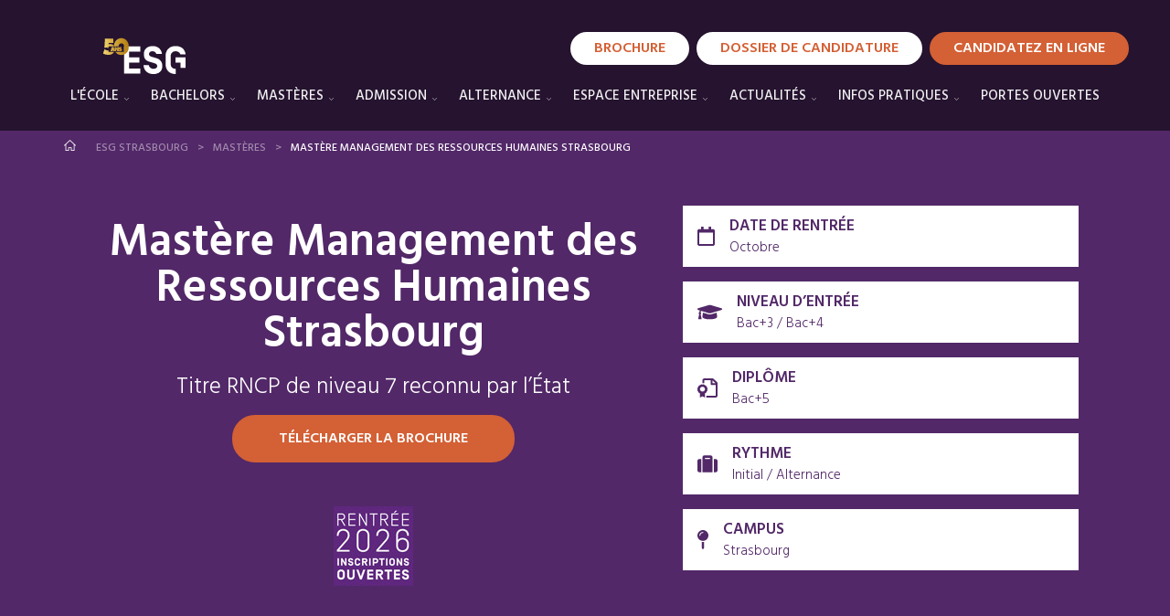

--- FILE ---
content_type: text/html; charset=utf-8
request_url: https://www.esg.fr/ecole-strasbourg/mastere/management-ressources-humaines
body_size: 50421
content:
<!DOCTYPE html>
<html lang="fr" dir="ltr"
  xmlns:content="http://purl.org/rss/1.0/modules/content/"
  xmlns:dc="http://purl.org/dc/terms/"
  xmlns:foaf="http://xmlns.com/foaf/0.1/"
  xmlns:og="http://ogp.me/ns#"
  xmlns:rdfs="http://www.w3.org/2000/01/rdf-schema#"
  xmlns:sioc="http://rdfs.org/sioc/ns#"
  xmlns:sioct="http://rdfs.org/sioc/types#"
  xmlns:skos="http://www.w3.org/2004/02/skos/core#"
  xmlns:xsd="http://www.w3.org/2001/XMLSchema#">
<head>

      <script type="text/javascript">(function () {
        (function (e, r) {
          var t = document.createElement("link");
          t.rel = "preconnect";
          t.as = "script";
          var n = document.createElement("link");
          n.rel = "dns-prefetch";
          n.as = "script";
          var i = document.createElement("script");
          i.id = "spcloader";
          i.type = "text/javascript";
          i["async"] = true;
          i.charset = "utf-8";
          var o = "https://sdk.privacy-center.org/" + e + "/loader.js?target_type=notice&target=" + r;
          if (window.didomiConfig && window.didomiConfig.user) {
            var a = window.didomiConfig.user;
            var c = a.country;
            var d = a.region;
            if (c) {
              o = o + "&country=" + c;
              if (d) {
                o = o + "&region=" + d
              }
            }
          }
          t.href = "https://sdk.privacy-center.org/";
          n.href = "https://sdk.privacy-center.org/";
          i.src = o;
          var s = document.getElementsByTagName("script")[0];
          s.parentNode.insertBefore(t, s);
          s.parentNode.insertBefore(n, s);
          s.parentNode.insertBefore(i, s)
        })("2b9ff3fa-76fe-41ec-9f94-ba897056775e", "Z7RUGL9J")
      })();</script>
  
  <!-- Google Tag Manager -->
  <script>(function (w, d, s, l, i) {
      w[l] = w[l] || [];
      w[l].push({
        'gtm.start':
          new Date().getTime(), event: 'gtm.js'
      });
      var f = d.getElementsByTagName(s)[0],
        j = d.createElement(s), dl = l != 'dataLayer' ? '&l=' + l : '';
      j.async = true;
      j.src =
        '//www.googletagmanager.com/gtm.js?id=' + i + dl;
      j.setAttribute('class', 'optanon-category-C0001');
      f.parentNode.insertBefore(j, f);
    })(window, document, 'script', 'dataLayer', 'GTM-M7ZQ75V');</script>
  <!-- End Google Tag Manager -->

  <!-- Google Tag Manager -->
  <script>(function (w, d, s, l, i) {
      w[l] = w[l] || [];
      w[l].push({
        'gtm.start':
          new Date().getTime(), event: 'gtm.js'
      });
      var f = d.getElementsByTagName(s)[0],
        j = d.createElement(s), dl = l != 'dataLayer' ? '&l=' + l : '';
      j.async = true;
      j.src =
        'https://server.esg.fr/6pt09vn16o8ldao.js?aw=' + i.replace(/^GTM-/, '') + dl;
      j.setAttribute('class', 'optanon-category-C0001');
      f.parentNode.insertBefore(j, f);
    })(window, document, 'script', 'dataLayer', 'GTM-TXBXRM78');</script>
  <!-- End Google Tag Manager -->

  <!-- datalayer generic -->
      <script>
      window.dataLayer = window.dataLayer || [];
      window.dataLayer.push({
                                'event': 'generic',
                                'env_language': 'FR',
                                'env_work': 'dev',
                                'page_type': 'program'
                      });
    </script>
    <!-- End datalayer generic -->

  <link rel="profile" href="http://www.w3.org/1999/xhtml/vocab"/>
  <meta name="viewport" content="width=device-width, initial-scale=1, shrink-to-fit=no">
  <meta http-equiv="Content-Type" content="text/html; charset=utf-8" />
<link rel="shortcut icon" href="https://www.esg.fr/sites/all/themes/bootstrapv4_studialis/img/favicon-esg.png" type="image/png" />
<meta name="description" content="Le Mastère Ressources Humaines à Rennes est accessible après un Bac+3 et grade bac+5. Formation en alternance ou en initiale. Titre certifié de niveau 7 par l&#039;Etat. Vous allez aborder les enjeux multiples de la fonction ressources humaines, fonction centrale dans la réussite des entreprises." />
<meta name="generator" content="Drupal 7 (https://www.drupal.org)" />
<link rel="canonical" href="https://www.esg.fr/ecole-strasbourg/mastere/management-ressources-humaines" />
<link rel="shortlink" href="https://www.esg.fr/ecole-strasbourg/mastere/management-ressources-humaines" />
<meta name="dcterms.title" content="Mastère Management des Ressources Humaines Strasbourg" />
<meta name="dcterms.creator" content="Kelyan Masse" />
<meta name="dcterms.date" content="2021-10-29T16:30+02:00" />
<meta name="dcterms.type" content="Text" />
<meta name="dcterms.format" content="text/html" />
<meta name="dcterms.identifier" content="https://www.esg.fr/ecole-strasbourg/mastere/management-ressources-humaines" />
<meta name="dcterms.language" content="fr" />
  <title>Mastère Management des Ressources Humaines Strasbourg | ESG</title>
  <meta name="theme-color" content="#2e4257">
  <link href="https://fonts.googleapis.com/css?family=Hind:300,400,500,600,700&display=swap" rel="stylesheet">
  <link type="text/css" rel="stylesheet" href="https://www.esg.fr/sites/default/files/css/css_xE-rWrJf-fncB6ztZfd2huxqgxu4WO-qwma6Xer30m4.css" media="all" />
<link type="text/css" rel="stylesheet" href="https://www.esg.fr/sites/default/files/css/css_zCmOd1v5ouwLhIB4wIk3-C_MvI9IOJkqn3cRNc8ymOo.css" media="all" />
<link type="text/css" rel="stylesheet" href="https://www.esg.fr/sites/default/files/css/css_ewgZgyxACRIUM-IIM0oIwQkZ33Ocjx1NkqgqjFUhQ4s.css" media="all" />
<link type="text/css" rel="stylesheet" href="https://www.esg.fr/sites/default/files/css/css_ovWIQJDZFSn6rmG5xGNrabqplFn3xqIwsUvNWnNxm9E.css" media="all" />
<link type="text/css" rel="stylesheet" href="//fonts.googleapis.com/css?family=Montserrat:400,500,600" media="all" />
<link type="text/css" rel="stylesheet" href="//cdnjs.cloudflare.com/ajax/libs/font-awesome/4.7.0/css/font-awesome.min.css" media="all" />
<link type="text/css" rel="stylesheet" href="//cdn.jsdelivr.net/npm/slick-carousel@1.8.1/slick/slick.css" media="all" />
<link type="text/css" rel="stylesheet" href="https://www.esg.fr/sites/default/files/css/css_c47M_oTzI4aFcDYOL8AjZKEZlS46bF9a2GDPgjXoyuc.css" media="all" />
  <!-- HTML5 element support for IE6-8 -->
  <!--[if lt IE 9]>
  <script src="https://cdn.jsdelivr.net/html5shiv/3.7.3/html5shiv-printshiv.min.js"></script>
  <![endif]-->
  <script type="text/javascript" src="//code.jquery.com/jquery-1.10.2.min.js"></script>
<script type="text/javascript">
<!--//--><![CDATA[//><!--
window.jQuery || document.write("<script src='/sites/all/modules/contrib/jquery_update/replace/jquery/1.10/jquery.min.js'>\x3C/script>")
//--><!]]>
</script>
<script type="text/javascript" src="https://www.esg.fr/misc/jquery-extend-3.4.0.js?v=1.10.2"></script>
<script type="text/javascript" src="https://www.esg.fr/misc/jquery-html-prefilter-3.5.0-backport.js?v=1.10.2"></script>
<script type="text/javascript" src="https://www.esg.fr/misc/jquery.once.js?v=1.2"></script>
<script type="text/javascript" src="https://www.esg.fr/misc/drupal.js?t8ytxt"></script>
<script type="text/javascript" src="https://www.esg.fr/sites/all/libraries/blazy/blazy.min.js?v=7.x-1.2"></script>
<script type="text/javascript" src="https://www.esg.fr/sites/all/modules/contrib/blazy/js/dblazy.min.js?v=7.x-1.2"></script>
<script type="text/javascript" src="https://www.esg.fr/sites/all/modules/contrib/blazy/js/bio.min.js?v=7.x-1.2"></script>
<script type="text/javascript" src="https://www.esg.fr/sites/all/modules/contrib/blazy/js/bio.media.min.js?v=7.x-1.2"></script>
<script type="text/javascript" src="https://www.esg.fr/sites/all/modules/contrib/blazy/js/blazy.load.min.js?v=7.x-1.2"></script>
<script type="text/javascript" src="https://www.esg.fr/misc/form-single-submit.js?v=7.103.10+7.103.1:drupal"></script>
<script type="text/javascript" src="https://www.esg.fr/sites/all/modules/contrib/google_cse/google_cse.js?t8ytxt"></script>
<script type="text/javascript" src="https://www.esg.fr/sites/all/modules/custom/leads_form/javascripts/jquery-migrate-1.2.1.js?t8ytxt"></script>
<script type="text/javascript" src="https://www.esg.fr/sites/default/files/languages/fr_9Cjx_IWd9fZ1ydYWbYpWQPu0W58itoYwS8YZu8urAts.js?t8ytxt"></script>
<script type="text/javascript" src="https://www.esg.fr/sites/all/libraries/colorbox/jquery.colorbox-min.js?t8ytxt"></script>
<script type="text/javascript" src="https://www.esg.fr/sites/all/modules/contrib/colorbox/js/colorbox.js?t8ytxt"></script>
<script type="text/javascript" src="https://www.esg.fr/sites/all/modules/contrib/colorbox/styles/default/colorbox_style.js?t8ytxt"></script>
<script type="text/javascript" src="https://www.esg.fr/sites/all/modules/contrib/floating_block/floating_block.js?t8ytxt"></script>
<script type="text/javascript" src="https://www.esg.fr/sites/all/modules/custom/leads_form/studialis_webform/javascripts/studialis_webform_select_commercial_item.js?t8ytxt"></script>
<script type="text/javascript">
<!--//--><![CDATA[//><!--
jQuery(document).ready(function () { document.cookie = "preFill=id_l_1=491&id_l_2=498; expires=Fri, 23 Jan 2026 7:20:04 UTC; path=/" });
//--><!]]>
</script>
<script type="text/javascript">
<!--//--><![CDATA[//><!--
jQuery(document).ready(function () { document.cookie = "preFillCel=f%5B0%5D=field_taxo_city%3A74; expires=Fri, 23 Jan 2026 7:20:04 UTC; path=/" });
//--><!]]>
</script>
<script type="text/javascript" src="https://www.esg.fr/sites/all/modules/contrib/webform/js/webform.js?t8ytxt"></script>
<script type="text/javascript" src="https://www.esg.fr/sites/all/themes/bootstrapv4_studialis/js/script.js?t8ytxt"></script>
<script type="text/javascript" defer="defer" src="//pro.fontawesome.com/releases/v5.2.0/js/all.js"></script>
<script type="text/javascript" src="//cdnjs.cloudflare.com/ajax/libs/jQuery.mmenu/8.2.3/mmenu.js"></script>
<script type="text/javascript" src="https://www.esg.fr/sites/all/themes/bootstrapv4_studialis/js/jquery.mhead.js?t8ytxt"></script>
<script type="text/javascript" src="//cdn.jsdelivr.net/npm/slick-carousel@1.8.1/slick/slick.min.js"></script>
<script type="text/javascript" src="https://www.esg.fr/sites/all/themes/bootstrapv4_studialis/js/headroom.js?t8ytxt"></script>
<script type="text/javascript" src="https://www.esg.fr/sites/all/themes/bootstrapv4_studialis/js/map.js?t8ytxt"></script>
<script type="text/javascript">
<!--//--><![CDATA[//><!--
jQuery.extend(Drupal.settings, {"basePath":"\/","pathPrefix":"","setHasJsCookie":0,"ajaxPageState":{"theme":"bootstrapv4_studialis","theme_token":"ootn_ib0_mG_U6TxoXsFV2dMeLqszNz7uHh-IMnAyHg","js":{"sites\/all\/modules\/custom\/cookie_google_analytics\/js\/mobile-detect.min.js":1,"sites\/all\/modules\/custom\/cookie_google_analytics\/js\/ggee.js":1,"\/\/cdnjs.cloudflare.com\/ajax\/libs\/jquery\/3.2.1\/jquery.min.js":1,"\/\/cdnjs.cloudflare.com\/ajax\/libs\/jquery-validate\/1.17.0\/jquery.validate.min.js":1,"\/\/cdnjs.cloudflare.com\/ajax\/libs\/jquery-validate\/1.17.0\/additional-methods.min.js":1,"sites\/all\/themes\/bootstrapv4_studialis\/js\/intlTelInput.js":1,"\/\/cdnjs.cloudflare.com\/ajax\/libs\/popper.js\/1.14.3\/umd\/popper.min.js":1,"\/\/maxcdn.bootstrapcdn.com\/bootstrap\/4.0.0\/js\/bootstrap.min.js":1,"sites\/all\/themes\/bootstrapv4_studialis\/js\/validation_studialis_french.js":1,"sites\/all\/themes\/bootstrapv4_studialis\/js\/validation_leadsform.js":1,"sites\/all\/themes\/bootstrapv4_studialis\/js\/validation_checkout.js":1,"sites\/all\/themes\/bootstrapv4_studialis\/js\/webslidemenu.js":1,"\/\/code.jquery.com\/jquery-1.10.2.min.js":1,"0":1,"misc\/jquery-extend-3.4.0.js":1,"misc\/jquery-html-prefilter-3.5.0-backport.js":1,"misc\/jquery.once.js":1,"misc\/drupal.js":1,"sites\/all\/libraries\/blazy\/blazy.min.js":1,"sites\/all\/modules\/contrib\/blazy\/js\/dblazy.min.js":1,"sites\/all\/modules\/contrib\/blazy\/js\/bio.min.js":1,"sites\/all\/modules\/contrib\/blazy\/js\/bio.media.min.js":1,"sites\/all\/modules\/contrib\/blazy\/js\/blazy.load.min.js":1,"misc\/form-single-submit.js":1,"sites\/all\/modules\/contrib\/google_cse\/google_cse.js":1,"sites\/all\/modules\/custom\/leads_form\/javascripts\/jquery-migrate-1.2.1.js":1,"public:\/\/languages\/fr_9Cjx_IWd9fZ1ydYWbYpWQPu0W58itoYwS8YZu8urAts.js":1,"sites\/all\/libraries\/colorbox\/jquery.colorbox-min.js":1,"sites\/all\/modules\/contrib\/colorbox\/js\/colorbox.js":1,"sites\/all\/modules\/contrib\/colorbox\/styles\/default\/colorbox_style.js":1,"sites\/all\/modules\/contrib\/floating_block\/floating_block.js":1,"sites\/all\/modules\/custom\/leads_form\/studialis_webform\/javascripts\/studialis_webform_select_commercial_item.js":1,"1":1,"2":1,"sites\/all\/modules\/contrib\/webform\/js\/webform.js":1,"sites\/all\/themes\/bootstrapv4_studialis\/js\/script.js":1,"\/\/pro.fontawesome.com\/releases\/v5.2.0\/js\/all.js":1,"\/\/cdnjs.cloudflare.com\/ajax\/libs\/jQuery.mmenu\/8.2.3\/mmenu.js":1,"sites\/all\/themes\/bootstrapv4_studialis\/js\/jquery.mhead.js":1,"\/\/cdn.jsdelivr.net\/npm\/slick-carousel@1.8.1\/slick\/slick.min.js":1,"sites\/all\/themes\/bootstrapv4_studialis\/js\/headroom.js":1,"sites\/all\/themes\/bootstrapv4_studialis\/js\/map.js":1},"css":{"modules\/system\/system.base.css":1,"modules\/system\/system.menus.css":1,"modules\/system\/system.messages.css":1,"modules\/system\/system.theme.css":1,"sites\/all\/modules\/contrib\/blazy\/css\/blazy.css":1,"sites\/all\/modules\/contrib\/blazy\/css\/components\/blazy.filter.css":1,"sites\/all\/modules\/contrib\/blazy\/css\/components\/blazy.ratio.css":1,"sites\/all\/modules\/contrib\/blazy\/css\/components\/blazy.loading.css":1,"modules\/field\/theme\/field.css":1,"sites\/all\/modules\/contrib\/google_cse\/google_cse.css":1,"modules\/node\/node.css":1,"modules\/search\/search.css":1,"modules\/user\/user.css":1,"sites\/all\/modules\/contrib\/views\/css\/views.css":1,"sites\/all\/modules\/contrib\/media\/modules\/media_wysiwyg\/css\/media_wysiwyg.base.css":1,"sites\/all\/modules\/contrib\/colorbox\/styles\/default\/colorbox_style.css":1,"sites\/all\/modules\/contrib\/ctools\/css\/ctools.css":1,"public:\/\/honeypot\/honeypot.css":1,"sites\/all\/modules\/contrib\/webform\/css\/webform.css":1,"\/\/fonts.googleapis.com\/css?family=Montserrat:400,500,600":1,"\/\/cdnjs.cloudflare.com\/ajax\/libs\/font-awesome\/4.7.0\/css\/font-awesome.min.css":1,"\/\/cdn.jsdelivr.net\/npm\/slick-carousel@1.8.1\/slick\/slick.css":1,"sites\/all\/themes\/bootstrapv4_studialis\/css\/style.css":1,"sites\/all\/themes\/bootstrapv4_studialis\/css\/field_collection.theme.css":1}},"colorbox":{"opacity":"0.85","current":"{current} of {total}","previous":"\u00ab Prev","next":"Next \u00bb","close":"Close","maxWidth":"98%","maxHeight":"98%","fixed":true,"mobiledetect":true,"mobiledevicewidth":"480px","file_public_path":"\/sites\/default\/files","specificPagesDefaultValue":"admin*\nimagebrowser*\nimg_assist*\nimce*\nnode\/add\/*\nnode\/*\/edit\nprint\/*\nprintpdf\/*\nsystem\/ajax\nsystem\/ajax\/*"},"floating_block":{"settings":{"#floating-block":{"container":"#block-system-main"},".sticky_webform .pre-content-webform":{"padding_top":"96"}},"minWidth":"992px"},"googleCSE":{"cx":"005040650419729539781:-cea58qd7zk","language":"","resultsWidth":600,"domain":"www.google.com"},"studialis_webform":{"apikeyComList":{"ldf_nid_1904000010":{"0":{"childrens":{"38":"38","2185":"2185","58":"58","1264":"1264","92":"92","116":"116","135":"135","163":"163","491":"491","501":"501","559":"559","576":"576"}},"38":{"label":"ESG Aix","childrens":{"3499":"3499","51":"51"}},"3499":{"label":"Bachelors","childrens":{"3511":"3511","1379":"1379","3505":"3505","41":"41","392":"392","936":"936","2156":"2156","647":"647","643":"643","934":"934","938":"938","651":"651","446":"446","1380":"1380","1704":"1704","937":"937"}},"3511":{"label":"\u003CBachelors - Ann\u00e9e 1 \u0026 2 - Tronc Commun\u003E"},"1379":{"label":"Tronc Commun - Management de l\u0027Entreprise\t"},"3505":{"label":"\u003CBachelors - Ann\u00e9e 3 - Sp\u00e9cialit\u00e9s\u003E"},"41":{"label":"Commerce Marketing"},"392":{"label":"Commerce et Marketing Digital"},"936":{"label":"Commerce - Sp\u00e9cialisation International"},"2156":{"label":"Commerce Marketing - Sp\u00e9cialisation Entrepreneuriat"},"647":{"label":"Communication et Digital"},"643":{"label":"Communication et Evenementiel"},"934":{"label":"Tourisme et H\u00f4tellerie - D\u00e9veloppement commercial"},"938":{"label":"Responsable Ressources Humaines"},"651":{"label":"Responsable d\u0027une salle de sport"},"446":{"label":"Commerce et Marketing du Sport"},"1380":{"label":"Luxe - Commerce et Marketing"},"1704":{"label":"Immobilier Responsable Commercial - Sp\u00e9cialisation transaction immobili\u00e8re"},"937":{"label":"Business Developer"},"51":{"label":"Mast\u00e8res","childrens":{"933":"933","378":"378","1350":"1350","55":"55","931":"931","932":"932","930":"930","939":"939","619":"619","52":"52","2251":"2251","650":"650","449":"449","2270":"2270","1382":"1382"}},"933":{"label":"Business Developpement et Management Commercial"},"378":{"label":"Communication Digitale \u0026 Marketing d\u0027Influence"},"1350":{"label":"Communication et Ev\u00e9nementiel"},"55":{"label":"Entrepreneuriat et Strat\u00e9gie d\u0027Entreprise"},"931":{"label":"Gestion de Patrimoine Immobilier"},"932":{"label":"Gestion Finance"},"930":{"label":"International Business"},"939":{"label":"Management des Ressources Humaines"},"619":{"label":"Marketing"},"52":{"label":"Marketing et Commerce"},"2251":{"label":"Marketing, Communication et \u00e9v\u00e8nementiel du sport"},"650":{"label":"Management Commercial des Clubs Sportifs et F\u00e9d\u00e9rations"},"449":{"label":"Commerce et Distribution du Sport "},"2270":{"label":"H\u00f4tellerie et Tourisme de luxe"},"1382":{"label":"Marketing du Luxe - Industrie du Luxe"},"2185":{"label":"ESG Biarritz","childrens":{"3514":"3514","2196":"2196"}},"3514":{"label":"Bachelors","childrens":{"2742":"2742","3513":"3513","2187":"2187","2188":"2188","2268":"2268","2192":"2192"}},"2742":{"label":"Management de l\u0027Entreprise"},"3513":{"label":"\u003CBachelors - Ann\u00e9e 3 - Sp\u00e9cialit\u00e9s\u003E"},"2187":{"label":"Commerce Marketing sp\u00e9cialisation Entrepreneuriat"},"2188":{"label":"Tourisme et H\u00f4tellerie - D\u00e9veloppement commercial "},"2268":{"label":"Communication et \u00c9v\u00e9nementiel"},"2192":{"label":"Commerce et Marketing du Sport"},"2196":{"label":"Mast\u00e8res","childrens":{"2189":"2189","2190":"2190","2191":"2191","2194":"2194","2193":"2193"}},"2189":{"label":"Communication et \u00e9v\u00e9nementiel "},"2190":{"label":"Entrepreneuriat et Strat\u00e9gie d\u2019entreprise"},"2191":{"label":"Tourisme - Management H\u00f4tellerie et Restauration "},"2194":{"label":"Management commercial des clubs sportifs et f\u00e9d\u00e9rations"},"2193":{"label":"Commerce et distribution du sport"},"58":{"label":"ESG Bordeaux","childrens":{"3488":"3488","66":"66","74":"74","82":"82"}},"3488":{"label":"Bachelors","childrens":{"3510":"3510","468":"468","3509":"3509","61":"61","923":"923","64":"64","62":"62","922":"922","436":"436","2176":"2176","1332":"1332","63":"63","601":"601","1395":"1395","682":"682","353":"353"}},"3510":{"label":"\u003CBachelors - Ann\u00e9e 1 \u0026 2 - Tronc Commun\u003E"},"468":{"label":"Management de l\u0027Entreprise\t","childrens":{"2744":"2744","2745":"2745"}},"2744":{"label":"Rentr\u00e9e F\u00e9vrier 2026"},"2745":{"label":"Rentr\u00e9e Septembre 2026"},"3509":{"label":"\u003CBachelors - Ann\u00e9e 3 - Sp\u00e9cialit\u00e9s\u003E"},"61":{"label":"Commerce Marketing"},"923":{"label":"Commerce Marketing sp\u00e9. Entrepreneuriat"},"64":{"label":"Commerce Sp\u00e9. International"},"62":{"label":"Communication"},"922":{"label":"Marketing"},"436":{"label":"Gestion de Patrimoine"},"2176":{"label":"Gestion Finance"},"1332":{"label":"Tourisme et H\u00f4tellerie - D\u00e9veloppement commercial"},"63":{"label":"Ressources Humaines"},"601":{"label":"Immobilier - Responsable commercial"},"1395":{"label":"Luxe - Commerce et Marketing"},"682":{"label":"Communication du sport"},"353":{"label":"Commerce et Marketing du Sport"},"66":{"label":"DCG \u0026 DSCG","childrens":{"67":"67","81":"81"}},"67":{"label":"DCG - Dipl\u00f4me de Comptabilit\u00e9 et Gestion"},"81":{"label":"DSCG - Dipl\u00f4me Sup\u00e9rieur de Comptabilit\u00e9 Gestion"},"74":{"label":"Mast\u00e8res","childrens":{"2179":"2179","2180":"2180","625":"625","512":"512","2177":"2177","77":"77","80":"80","618":"618","2273":"2273","513":"513","1399":"1399","687":"687","689":"689","688":"688","646":"646"}},"2179":{"label":"Audit et Contr\u00f4le de Gestion","childrens":{"2291":"2291","2624":"2624"}},"2291":{"label":"Rentr\u00e9e F\u00e9vrier 2026"},"2624":{"label":"Rentr\u00e9e octobre 2026"},"2180":{"label":"Business D\u00e9veloppement Sp\u00e9cialisation International"},"625":{"label":"Business Development et Management Commercial"},"512":{"label":"Communication Digitale \u0026 Marketing d\u0027Influence"},"2177":{"label":"Communication et \u00e9v\u00e9nementiel"},"77":{"label":"Entrepreneuriat et Strat\u00e9gie d\u0027Entreprise"},"80":{"label":"Manager en Ressources Humaines"},"618":{"label":"Marketing"},"2273":{"label":"Data Customer Experience"},"513":{"label":"Immobilier - Responsable d\u2019affaires"},"1399":{"label":"Marketing du Luxe - Gastronomie, Vins et Spiritueux"},"687":{"label":"Management Commercial des Clubs Sportifs et F\u00e9d\u00e9rations "},"689":{"label":"Commerce et Distribution du Sport"},"688":{"label":"Entrepreneuriat et Commerce du Sport "},"646":{"label":"Marketing, Communication et \u00e9v\u00e8nementiel du sport"},"82":{"label":"MBA","childrens":{"87":"87","79":"79","83":"83"}},"87":{"label":"Gestion de Patrimoine"},"79":{"label":"International Strategy"},"83":{"label":"Management des Achats"},"1264":{"label":"ESG Dijon","childrens":{"1278":"1278","3489":"3489","1273":"1273"}},"1278":{"label":"Bachelors - Ann\u00e9es 1 \u0026 2\t","childrens":{"1362":"1362"}},"1362":{"label":"Management de l\u0027Entreprise\t"},"3489":{"label":"Bachelors - Ann\u00e9es 3\t","childrens":{"2752":"2752","1266":"1266","2247":"2247","1267":"1267","1268":"1268","2216":"2216"}},"2752":{"label":"Charg\u00e9.e de Client\u00e8le Banque et Assurance"},"1266":{"label":"Commerce Marketing"},"2247":{"label":"Commerce et Marketing des vins et spiritueux"},"1267":{"label":"Communication"},"1268":{"label":"Responsable Ressources Humaines"},"2216":{"label":"Commerce et Marketing du Sport"},"1273":{"label":"Mast\u00e8res","childrens":{"2169":"2169","1274":"1274","2170":"2170","1275":"1275","1277":"1277","2248":"2248","1276":"1276","2753":"2753","2766":"2766","2218":"2218","2217":"2217"}},"2169":{"label":"Audit et Contr\u00f4le de Gestion"},"1274":{"label":"Commerce et Marketing"},"2170":{"label":"Commerce et Marketing - Sp\u00e9cialisation entrepreneuriat"},"1275":{"label":"Communication Digitale \u0026 Marketing d\u0027Influence"},"1277":{"label":"Gestion de Patrimoine"},"2248":{"label":"Wine And Spirits International Management"},"1276":{"label":"Manager en Ressources Humaines"},"2753":{"label":"Supply Chain et Logistique"},"2766":{"label":"Commerce \u0026 Marketing - sp\u00e9cialisation Luxe"},"2218":{"label":"Mast\u00e8re commerce et distribution du sport"},"2217":{"label":"Mast\u00e8re management commercial des clubs sportifs et f\u00e9d\u00e9rations"},"92":{"label":"ESG Montpellier","childrens":{"93":"93","3490":"3490","100":"100","108":"108"}},"93":{"label":"Bachelors - Ann\u00e9es 1 \u0026 2\t","childrens":{"471":"471"}},"471":{"label":"Management de l\u0027Entreprise\t","childrens":{"2293":"2293","2685":"2685"}},"2293":{"label":"Rentr\u00e9e F\u00e9vrier 2026"},"2685":{"label":"Rentr\u00e9e septembre 2026"},"3490":{"label":"Bachelors - Ann\u00e9es 3\t","childrens":{"473":"473","481":"481","475":"475","1393":"1393","1391":"1391","479":"479","477":"477","1373":"1373","386":"386"}},"473":{"label":"Commerce Marketing"},"481":{"label":"Commerce Sp\u00e9. International"},"475":{"label":"Communication"},"1393":{"label":"Communication et Digital"},"1391":{"label":"Communication et Ev\u00e8nementiel"},"479":{"label":"Gestion Finance","childrens":{"2295":"2295","2698":"2698"}},"2295":{"label":"Rentr\u00e9e F\u00e9vrier 2026"},"2698":{"label":"Rentr\u00e9e septembre 2026"},"477":{"label":"Ressources Humaines"},"1373":{"label":"Luxe - Commerce et Marketing "},"386":{"label":"Commerce et Marketing du Sport"},"100":{"label":"DCG - DSCG","childrens":{"101":"101","115":"115"}},"101":{"label":"DCG - Dipl\u00f4me de Comptabilit\u00e9 et Gestion"},"115":{"label":"DSCG - Dipl\u00f4me Sup\u00e9rieur de Comptabilit\u00e9 et Gestion"},"108":{"label":"Mast\u00e8res","childrens":{"2272":"2272","460":"460","617":"617","614":"614","683":"683","112":"112","363":"363","113":"113","390":"390","649":"649"}},"2272":{"label":"Commerce Marketing"},"460":{"label":"Communication Digitale et Marketing d\u0027Influence"},"617":{"label":"Entrepreneuriat et strat\u00e9gie d\u0027entreprise"},"614":{"label":"Gestion de Patrimoine"},"683":{"label":"Gestion de Patrimoine Immobilier "},"112":{"label":"Gestion Finance","childrens":{"2297":"2297","2711":"2711"}},"2297":{"label":"Rentr\u00e9e F\u00e9vrier 2026"},"2711":{"label":"Rentr\u00e9e octobre 2026"},"363":{"label":"International Business"},"113":{"label":"Manager en Ressources Humaines"},"390":{"label":"Commerce et Distribution du Sport"},"649":{"label":"Management Commercial des Clubs sportifs et F\u00e9d\u00e9rations "},"116":{"label":"ESG Rennes","childrens":{"117":"117","3491":"3491","126":"126","2750":"2750"}},"117":{"label":"Bachelors - Ann\u00e9es 1 \u0026 2\t","childrens":{"118":"118"}},"118":{"label":"Management de l\u0027Entreprise\t","childrens":{"2324":"2324","2555":"2555"}},"2324":{"label":"Rentr\u00e9e F\u00e9vrier 2026"},"2555":{"label":"Rentr\u00e9e Septembre 2026"},"3491":{"label":"Bachelors - Ann\u00e9e 3\t","childrens":{"119":"119","2743":"2743","121":"121","1330":"1330","124":"124","441":"441","2223":"2223","2747":"2747","2748":"2748"}},"119":{"label":"Commerce Marketing"},"2743":{"label":"Commerce Marketing - Sp\u00e9cialisation entrepreneuriat"},"121":{"label":"Commerce Marketing - Sp\u00e9cialisation International"},"1330":{"label":"Communication et Digital"},"124":{"label":"Communication \u0026 Ev\u00e9nementiel"},"441":{"label":"Ressources Humaines"},"2223":{"label":"Bachelor Luxe - commerce et marketing"},"2747":{"label":"Bachelor Immobilier \u2013 sp\u00e9cialisation Transaction Immobili\u00e8re"},"2748":{"label":"Bachelor Immobilier \u2013 sp\u00e9cialisation Administration de Biens"},"126":{"label":"Mast\u00e8res","childrens":{"1359":"1359","1363":"1363","1358":"1358","130":"130","2175":"2175","620":"620","443":"443","2749":"2749"}},"1359":{"label":"Audit et Contr\u00f4le de Gestion ","childrens":{"2326":"2326","2556":"2556"}},"2326":{"label":"Rentr\u00e9e f\u00e9vrier 2026"},"2556":{"label":"Rentr\u00e9e septembre 2026"},"1363":{"label":"Business Developpement et Management Commercial"},"1358":{"label":"Entrepreneuriat et Strat\u00e9gie d\u0027Entreprise"},"130":{"label":"Communication Digitale \u0026 Marketing d\u0027Influence"},"2175":{"label":"Communication et evenementiel"},"620":{"label":"Gestion de Patrimoine"},"443":{"label":"Manager en Ressources Humaines"},"2749":{"label":"Supply Chain et Logistique"},"2750":{"label":"MBA","childrens":{"2751":"2751"}},"2751":{"label":"Management de Projet, Innovation et Technologie"},"135":{"label":"ESG Toulouse","childrens":{"136":"136","3492":"3492","143":"143","152":"152","2763":"2763"}},"136":{"label":"Bachelors - Ann\u00e9es 1 \u0026 2\t","childrens":{"137":"137"}},"137":{"label":"Management de l\u0027Entreprise\t","childrens":{"2313":"2313","2647":"2647"}},"2313":{"label":"Rentr\u00e9e F\u00e9vrier 2026"},"2647":{"label":"Rentr\u00e9e Septembre 2026"},"3492":{"label":"Bachelors - Ann\u00e9e 3","childrens":{"138":"138","639":"639","2158":"2158","139":"139","1331":"1331","430":"430","141":"141","432":"432","140":"140","1403":"1403","380":"380","1387":"1387"}},"138":{"label":"Commerce Marketing","childrens":{"2316":"2316","2649":"2649"}},"2316":{"label":"Rentr\u00e9e F\u00e9vrier 2026"},"2649":{"label":"Rentr\u00e9e septembre 2026"},"639":{"label":"Commerce Marketing \u2013 Sp\u00e9cialisation Entrepreneuriat"},"2158":{"label":"Commerce Marketing - Sp\u00e9cialisation International"},"139":{"label":"Communication"},"1331":{"label":"Marketing, Communication et \u00e9v\u00e8nementiel du sport"},"430":{"label":"Gestion de Patrimoine"},"141":{"label":"Gestion Finance","childrens":{"2314":"2314","2657":"2657"}},"2314":{"label":"Rentr\u00e9e F\u00e9vrier 2026"},"2657":{"label":"Rentr\u00e9e septembre 2026"},"432":{"label":"Immobilier - Responsable commercial"},"140":{"label":"Responsable des Ressources Humaines"},"1403":{"label":"Tourisme - D\u00e9veloppement commercial"},"380":{"label":"Commerce et Marketing du Sport "},"1387":{"label":"Luxe - Commerce et Marketing"},"143":{"label":"DCG \u0026 DSCG","childrens":{"144":"144","2762":"2762"}},"144":{"label":"DCG - Dipl\u00f4me de Comptabilit\u00e9 et Gestion"},"2762":{"label":"DSCG - Dipl\u00f4me Sup\u00e9rieur de Comptabilit\u00e9 Gestion"},"152":{"label":"Mast\u00e8res","childrens":{"486":"486","1705":"1705","153":"153","156":"156","2231":"2231","154":"154","161":"161","158":"158","162":"162","157":"157","160":"160","1389":"1389","652":"652","155":"155","653":"653","2275":"2275"}},"486":{"label":"Audit \u0026 Contr\u00f4le de gestion","childrens":{"2322":"2322","2666":"2666"}},"2322":{"label":"Rentr\u00e9e F\u00e9vrier 2026"},"2666":{"label":"Rentr\u00e9e octobre 2026"},"1705":{"label":"Business Development - Sp\u00e9cialisation International"},"153":{"label":"Commerce Marketing"},"156":{"label":"Communication Digitale \u0026 Marketing d\u0027Influence"},"2231":{"label":"Communication et Ev\u00e8nementiel"},"154":{"label":"Entrepreneuriat et Strat\u00e9gie d\u2019entreprise "},"161":{"label":"Gestion de Patrimoine"},"158":{"label":"Gestion Finance","childrens":{"2320":"2320","2321":"2321"}},"2320":{"label":"Rentr\u00e9e F\u00e9vrier 2026"},"2321":{"label":"Rentr\u00e9e Octobre 2026"},"162":{"label":"Management des Achats"},"157":{"label":"Manager en Ressources Humaines"},"160":{"label":"Supply Chain","childrens":{"2318":"2318","2319":"2319"}},"2318":{"label":"Rentr\u00e9e F\u00e9vrier 2026"},"2319":{"label":"Rentr\u00e9e Octobre 2026"},"1389":{"label":"Marketing du luxe - Mode"},"652":{"label":"Management Commercial des Clubs sportifs et F\u00e9d\u00e9rations"},"155":{"label":"Commerce et Distribution du Sport "},"653":{"label":"Entrepreneuriat et Commerce du Sport"},"2275":{"label":"Cr\u00e9ation de contenu de marque"},"2763":{"label":"MBA","childrens":{"2764":"2764","2765":"2765","3137":"3137"}},"2764":{"label":"Big Data et Intelligence Artificielle"},"2765":{"label":"Management de projet, innovation et technologie"},"3137":{"label":"Manager Business Unit"},"163":{"label":"ESG Tours","childrens":{"164":"164","3493":"3493","176":"176"}},"164":{"label":"Bachelors - Ann\u00e9es 1 \u0026 2","childrens":{"165":"165"}},"165":{"label":"Management de l\u0027Entreprise\t"},"3493":{"label":"Bachelors - Ann\u00e9e 3\t","childrens":{"166":"166","2171":"2171","2263":"2263","2172":"2172","1385":"1385","167":"167","169":"169","2173":"2173"}},"166":{"label":"Commerce Marketing"},"2171":{"label":"Commerce sp\u00e9 entrepreuneuriat"},"2263":{"label":"Commerce sp\u00e9. Internationale"},"2172":{"label":"Tourisme - D\u00e9veloppement commercial"},"1385":{"label":"Immobilier - Responsable commercial"},"167":{"label":"Communication"},"169":{"label":"Ressources Humaines"},"2173":{"label":"Gestion Finance"},"176":{"label":"Mast\u00e8res","childrens":{"1415":"1415","1416":"1416","2271":"2271","395":"395","183":"183","179":"179","1386":"1386","180":"180","184":"184","2174":"2174","182":"182","2746":"2746"}},"1415":{"label":"Business Development et Commercial"},"1416":{"label":"Business Development - Sp\u00e9cialisation International"},"2271":{"label":"Commerce Marketing"},"395":{"label":"Marketing et Commerce Sp\u00e9cialisation E-Business"},"183":{"label":"Commerce Marketing - Sp\u00e9cialisation Luxe"},"179":{"label":"Entrepreneuriat et Strat\u00e9gie d\u0027Entreprise"},"1386":{"label":"Communication et Ev\u00e8nementiel"},"180":{"label":"Communication Digitale \u0026 Marketing d\u0027Influence"},"184":{"label":"Gestion de Patrimoine"},"2174":{"label":"Audit et Contr\u00f4le de Gestion"},"182":{"label":"Management Ressources Humaines"},"2746":{"label":"Supply Chain et e-logistique"},"491":{"label":"ESG Strasbourg","childrens":{"519":"519","3495":"3495","492":"492"}},"519":{"label":"Bachelors - Ann\u00e9es 1 \u0026 2\t","childrens":{"591":"591"}},"591":{"label":"Management de l\u0027Entreprise\t"},"3495":{"label":"Bachelors - Ann\u00e9e 3\t","childrens":{"494":"494","2213":"2213","3512":"3512","495":"495","2215":"2215","2214":"2214","496":"496","1371":"1371"}},"494":{"label":"Commerce Marketing"},"2213":{"label":"Commerce Marketing - Sp\u00e9cialisation Entrepreneuriat "},"3512":{"label":"Commerce - Sp\u00e9cialisation Retail"},"495":{"label":"Communication"},"2215":{"label":"Communication - Sp\u00e9cialisation ev\u00e9nementiel "},"2214":{"label":"Gestion Finance"},"496":{"label":"Responsable Ressources Humaines"},"1371":{"label":"Tourisme \u0026 H\u00f4tellerie - D\u00e9veloppement commercial"},"492":{"label":"Mast\u00e8res","childrens":{"595":"595","497":"497","2200":"2200","2198":"2198","2199":"2199","593":"593","2201":"2201","1372":"1372","499":"499","498":"498","2760":"2760","1361":"1361"}},"595":{"label":"Audit et Contr\u00f4le de Gestion"},"497":{"label":"Commerce Marketing"},"2200":{"label":"Mast\u00e8re Commerce Marketing - Sp\u00e9cialisation E-businesss  "},"2198":{"label":"Mast\u00e8re Commerce Marketing - Sp\u00e9cialisation Entrepreneuriat"},"2199":{"label":"Mast\u00e8re Commerce Marketing - Sp\u00e9cialisation Luxe "},"593":{"label":"Communication Digitale et Marketing d\u0027Influence"},"2201":{"label":"Communication \u00c9v\u00e9nementielle   "},"1372":{"label":"Entrepreneuriat et Strat\u00e9gie d\u2019Entreprise"},"499":{"label":"Gestion de Patrimoine"},"498":{"label":"Manager en Ressources Humaines"},"2760":{"label":"Finance d\u2019entreprise"},"1361":{"label":"Supply Chain et e-logistique"},"501":{"label":"ESG Nantes","childrens":{"502":"502","3494":"3494","506":"506"}},"502":{"label":"Bachelors - Ann\u00e9es 1 \u0026 2","childrens":{"2160":"2160"}},"2160":{"label":"Management de l\u0027Entreprise\t"},"3494":{"label":"Bachelors - Ann\u00e9e 3\t","childrens":{"504":"504","2159":"2159","1417":"1417","596":"596","597":"597"}},"504":{"label":"Commerce Marketing "},"2159":{"label":"Commerce Marketing sp\u00e9cialisation Entrepreneuriat"},"1417":{"label":"Communication digitale"},"596":{"label":"Communication et \u00e9v\u00e8nementiel"},"597":{"label":"Responsable Ressources Humaines"},"506":{"label":"Mast\u00e8res","childrens":{"507":"507","2755":"2755","2754":"2754","1352":"1352","2162":"2162","508":"508","648":"648","599":"599","2161":"2161","2756":"2756","2205":"2205","2757":"2757"}},"507":{"label":"Marketing commercial"},"2755":{"label":"Commerce Marketing sp\u00e9cialisation E-Business"},"2754":{"label":"Business Development et Management Commercial"},"1352":{"label":"Entrepreneuriat et Strat\u00e9gie d\u2019Entreprise"},"2162":{"label":"Audit et Contr\u00f4le de gestion"},"508":{"label":"Gestion de Patrimoine"},"648":{"label":"Communication et Ev\u00e9nementiel"},"599":{"label":"Management des Ressources Humaines"},"2161":{"label":"Supply Chain et e-logistique"},"2756":{"label":"Management des Achats"},"2205":{"label":"Management de la production musicale et d\u00e9veloppement d\u0027artiste"},"2757":{"label":"Big Data et Intelligence Artificielle"},"559":{"label":"ESG Lyon","childrens":{"1692":"1692","3496":"3496","560":"560","3138":"3138"}},"1692":{"label":"Bachelors - Ann\u00e9es 1 \u0026 2\t","childrens":{"3141":"3141"}},"3141":{"label":"Management de l\u0027Entreprise\t","childrens":{"2332":"2332","2331":"2331"}},"2332":{"label":"Rentr\u00e9e F\u00e9vrier 2026"},"2331":{"label":"Rentr\u00e9e Septembre 2026"},"3496":{"label":"Bachelors - Ann\u00e9e 3\t","childrens":{"1335":"1335","2163":"2163","1336":"1336","2164":"2164","1345":"1345","603":"603","2225":"2225","1337":"1337","1691":"1691"}},"1335":{"label":"Commerce Marketing"},"2163":{"label":"Commerce marketing - Option Entrepreneuriat"},"1336":{"label":"Communication"},"2164":{"label":"Communication et Ev\u00e9nementiel"},"1345":{"label":"Gestion Finance"},"603":{"label":"Immobilier - Responsable Commercial"},"2225":{"label":"Luxe - Commerce et Marketing"},"1337":{"label":"Responsable Ressources Humaines"},"1691":{"label":"Commerce et Marketing du Sport"},"560":{"label":"Mast\u00e8res","childrens":{"561":"561","2165":"2165","1340":"1340","2166":"2166","2224":"2224","1339":"1339","2167":"2167","1347":"1347","1338":"1338","2226":"2226","1697":"1697","1699":"1699","1701":"1701","2281":"2281"}},"561":{"label":"Audit et Contr\u00f4le de Gestion ","childrens":{"2333":"2333","2334":"2334"}},"2333":{"label":"Rentr\u00e9e F\u00e9vrier 2026"},"2334":{"label":"Rentr\u00e9e Octobre 2026"},"2165":{"label":"Business D\u00e9veloppement et Management Commercial"},"1340":{"label":"Communication Digitale et Marketing d\u0027Influence"},"2166":{"label":"Entrepreunariat et Strat\u00e9gie d\u2019entreprise"},"2224":{"label":"Finance d\u0027entreprise"},"1339":{"label":"Gestion de Patrimoine "},"2167":{"label":"Internationnal Business"},"1347":{"label":"Management des Ressources Humaines"},"1338":{"label":"Marketing et Commerce"},"2226":{"label":"Marketing du Luxe - Industrie du Luxe "},"1697":{"label":"Management Commercial des Clubs Sportifs et F\u00e9d\u00e9rations"},"1699":{"label":"Commerce et Distribution du Sport "},"1701":{"label":"Entrepreneuriat et Commerce du Sport"},"2281":{"label":"Brand Content - Cr\u00e9ation de contenu de marque"},"3138":{"label":"MBA","childrens":{"3139":"3139","3140":"3140"}},"3139":{"label":"Business Unit Manager"},"3140":{"label":"Big Data et Intelligence Artificielle"},"576":{"label":"ESG Rouen","childrens":{"630":"630","3497":"3497","2758":"2758","586":"586"}},"630":{"label":"Bachelors - Ann\u00e9es 1 \u0026 2\t","childrens":{"952":"952"}},"952":{"label":"Management de l\u0027Entreprise\t"},"3497":{"label":"Bachelors - Ann\u00e9e 3\t","childrens":{"581":"581","2181":"2181","1368":"1368","578":"578","1364":"1364"}},"581":{"label":"Commerce Marketing"},"2181":{"label":"Commerce Marketing sp\u00e9 Entrepreneuriat"},"1368":{"label":"Charg\u00e9.e de Client\u00e8le - Banque et Assurance"},"578":{"label":"Communication"},"1364":{"label":"Responsable des Ressources Humaines"},"2758":{"label":"DCG","childrens":{"2759":"2759"}},"2759":{"label":"DCG - Dipl\u00f4me de Comptabilit\u00e9 et Gestion"},"586":{"label":"Mast\u00e8res","childrens":{"2157":"2157","587":"587","633":"633","634":"634","589":"589","588":"588","1366":"1366"}},"2157":{"label":"Audit et Contr\u00f4le de Gestion"},"587":{"label":"Commerce Marketing"},"633":{"label":"Communication digitale et Marketing d\u2019influence"},"634":{"label":"Entrepreneuriat et Strat\u00e9gie d\u0027Entreprise"},"589":{"label":"Gestion de Patrimoine "},"588":{"label":"Management des Ressources Humaines"},"1366":{"label":"Supply Chain et e-Logistique"}}},"count_uc":39,"first_uc":false,"studSelect1":{"38":"ESG Aix","2185":"ESG Biarritz","58":"ESG Bordeaux","1264":"ESG Dijon","92":"ESG Montpellier","116":"ESG Rennes","135":"ESG Toulouse","163":"ESG Tours","491":"ESG Strasbourg","501":"ESG Nantes","559":"ESG Lyon","576":"ESG Rouen"},"studSelect2":{"3499":"Bachelors","51":"Mast\u00e8res","3514":"Bachelors","2196":"Mast\u00e8res","3488":"Bachelors","66":"DCG \u0026 DSCG","74":"Mast\u00e8res","82":"MBA","1278":"Bachelors - Ann\u00e9es 1 \u0026 2\t","3489":"Bachelors - Ann\u00e9es 3\t","1273":"Mast\u00e8res","93":"Bachelors - Ann\u00e9es 1 \u0026 2\t","3490":"Bachelors - Ann\u00e9es 3\t","100":"DCG - DSCG","108":"Mast\u00e8res","117":"Bachelors - Ann\u00e9es 1 \u0026 2\t","3491":"Bachelors - Ann\u00e9e 3\t","126":"Mast\u00e8res","2750":"MBA","136":"Bachelors - Ann\u00e9es 1 \u0026 2\t","3492":"Bachelors - Ann\u00e9e 3","143":"DCG \u0026 DSCG","152":"Mast\u00e8res","2763":"MBA","164":"Bachelors - Ann\u00e9es 1 \u0026 2","3493":"Bachelors - Ann\u00e9e 3\t","176":"Mast\u00e8res","519":"Bachelors - Ann\u00e9es 1 \u0026 2\t","3495":"Bachelors - Ann\u00e9e 3\t","492":"Mast\u00e8res","502":"Bachelors - Ann\u00e9es 1 \u0026 2","3494":"Bachelors - Ann\u00e9e 3\t","506":"Mast\u00e8res","1692":"Bachelors - Ann\u00e9es 1 \u0026 2\t","3496":"Bachelors - Ann\u00e9e 3\t","560":"Mast\u00e8res","3138":"MBA","630":"Bachelors - Ann\u00e9es 1 \u0026 2\t","3497":"Bachelors - Ann\u00e9e 3\t","2758":"DCG","586":"Mast\u00e8res"},"studSelect3":{"Bachelors - Ann\u00e9e 1 \u0026 2 - Tronc Commun":{"1379":"Tronc Commun - Management de l\u0027Entreprise\t"},"Bachelors - Ann\u00e9e 3 - Sp\u00e9cialit\u00e9s":{"41":"Commerce Marketing","392":"Commerce et Marketing Digital","936":"Commerce - Sp\u00e9cialisation International","2156":"Commerce Marketing - Sp\u00e9cialisation Entrepreneuriat","647":"Communication et Digital","643":"Communication et Evenementiel","934":"Tourisme et H\u00f4tellerie - D\u00e9veloppement commercial","938":"Responsable Ressources Humaines","651":"Responsable d\u0027une salle de sport","446":"Commerce et Marketing du Sport","1380":"Luxe - Commerce et Marketing","1704":"Immobilier Responsable Commercial - Sp\u00e9cialisation transaction immobili\u00e8re","937":"Business Developer"},"933":"Business Developpement et Management Commercial","378":"Communication Digitale \u0026 Marketing d\u0027Influence","1350":"Communication et Ev\u00e9nementiel","55":"Entrepreneuriat et Strat\u00e9gie d\u0027Entreprise","931":"Gestion de Patrimoine Immobilier","932":"Gestion Finance","930":"International Business","939":"Management des Ressources Humaines","619":"Marketing","52":"Marketing et Commerce","2251":"Marketing, Communication et \u00e9v\u00e8nementiel du sport","650":"Management Commercial des Clubs Sportifs et F\u00e9d\u00e9rations","449":"Commerce et Distribution du Sport ","2270":"H\u00f4tellerie et Tourisme de luxe","1382":"Marketing du Luxe - Industrie du Luxe","2742":"Management de l\u0027Entreprise","Bachelors - Ann\u00e9e 3 - Sp\u00e9cialit\u00e9s ":{"2187":"Commerce Marketing sp\u00e9cialisation Entrepreneuriat","2188":"Tourisme et H\u00f4tellerie - D\u00e9veloppement commercial ","2268":"Communication et \u00c9v\u00e9nementiel","2192":"Commerce et Marketing du Sport"},"2189":"Communication et \u00e9v\u00e9nementiel ","2190":"Entrepreneuriat et Strat\u00e9gie d\u2019entreprise","2191":"Tourisme - Management H\u00f4tellerie et Restauration ","2194":"Management commercial des clubs sportifs et f\u00e9d\u00e9rations","2193":"Commerce et distribution du sport","Bachelors - Ann\u00e9e 1 \u0026 2 - Tronc Commun ":{"468":"Management de l\u0027Entreprise\t"},"Bachelors - Ann\u00e9e 3 - Sp\u00e9cialit\u00e9s  ":{"61":"Commerce Marketing","923":"Commerce Marketing sp\u00e9. Entrepreneuriat","64":"Commerce Sp\u00e9. International","62":"Communication","922":"Marketing","436":"Gestion de Patrimoine","2176":"Gestion Finance","1332":"Tourisme et H\u00f4tellerie - D\u00e9veloppement commercial","63":"Ressources Humaines","601":"Immobilier - Responsable commercial","1395":"Luxe - Commerce et Marketing","682":"Communication du sport","353":"Commerce et Marketing du Sport"},"67":"DCG - Dipl\u00f4me de Comptabilit\u00e9 et Gestion","81":"DSCG - Dipl\u00f4me Sup\u00e9rieur de Comptabilit\u00e9 Gestion","2179":"Audit et Contr\u00f4le de Gestion","2180":"Business D\u00e9veloppement Sp\u00e9cialisation International","625":"Business Development et Management Commercial","512":"Communication Digitale \u0026 Marketing d\u0027Influence","2177":"Communication et \u00e9v\u00e9nementiel","77":"Entrepreneuriat et Strat\u00e9gie d\u0027Entreprise","80":"Manager en Ressources Humaines","618":"Marketing","2273":"Data Customer Experience","513":"Immobilier - Responsable d\u2019affaires","1399":"Marketing du Luxe - Gastronomie, Vins et Spiritueux","687":"Management Commercial des Clubs Sportifs et F\u00e9d\u00e9rations ","689":"Commerce et Distribution du Sport","688":"Entrepreneuriat et Commerce du Sport ","646":"Marketing, Communication et \u00e9v\u00e8nementiel du sport","87":"Gestion de Patrimoine","79":"International Strategy","83":"Management des Achats","1362":"Management de l\u0027Entreprise\t","2752":"Charg\u00e9.e de Client\u00e8le Banque et Assurance","1266":"Commerce Marketing","2247":"Commerce et Marketing des vins et spiritueux","1267":"Communication","1268":"Responsable Ressources Humaines","2216":"Commerce et Marketing du Sport","2169":"Audit et Contr\u00f4le de Gestion","1274":"Commerce et Marketing","2170":"Commerce et Marketing - Sp\u00e9cialisation entrepreneuriat","1275":"Communication Digitale \u0026 Marketing d\u0027Influence","1277":"Gestion de Patrimoine","2248":"Wine And Spirits International Management","1276":"Manager en Ressources Humaines","2753":"Supply Chain et Logistique","2766":"Commerce \u0026 Marketing - sp\u00e9cialisation Luxe","2218":"Mast\u00e8re commerce et distribution du sport","2217":"Mast\u00e8re management commercial des clubs sportifs et f\u00e9d\u00e9rations","471":"Management de l\u0027Entreprise\t","473":"Commerce Marketing","481":"Commerce Sp\u00e9. International","475":"Communication","1393":"Communication et Digital","1391":"Communication et Ev\u00e8nementiel","479":"Gestion Finance","477":"Ressources Humaines","1373":"Luxe - Commerce et Marketing ","386":"Commerce et Marketing du Sport","101":"DCG - Dipl\u00f4me de Comptabilit\u00e9 et Gestion","115":"DSCG - Dipl\u00f4me Sup\u00e9rieur de Comptabilit\u00e9 et Gestion","2272":"Commerce Marketing","460":"Communication Digitale et Marketing d\u0027Influence","617":"Entrepreneuriat et strat\u00e9gie d\u0027entreprise","614":"Gestion de Patrimoine","683":"Gestion de Patrimoine Immobilier ","112":"Gestion Finance","363":"International Business","113":"Manager en Ressources Humaines","390":"Commerce et Distribution du Sport","649":"Management Commercial des Clubs sportifs et F\u00e9d\u00e9rations ","118":"Management de l\u0027Entreprise\t","119":"Commerce Marketing","2743":"Commerce Marketing - Sp\u00e9cialisation entrepreneuriat","121":"Commerce Marketing - Sp\u00e9cialisation International","1330":"Communication et Digital","124":"Communication \u0026 Ev\u00e9nementiel","441":"Ressources Humaines","2223":"Bachelor Luxe - commerce et marketing","2747":"Bachelor Immobilier \u2013 sp\u00e9cialisation Transaction Immobili\u00e8re","2748":"Bachelor Immobilier \u2013 sp\u00e9cialisation Administration de Biens","1359":"Audit et Contr\u00f4le de Gestion ","1363":"Business Developpement et Management Commercial","1358":"Entrepreneuriat et Strat\u00e9gie d\u0027Entreprise","130":"Communication Digitale \u0026 Marketing d\u0027Influence","2175":"Communication et evenementiel","620":"Gestion de Patrimoine","443":"Manager en Ressources Humaines","2749":"Supply Chain et Logistique","2751":"Management de Projet, Innovation et Technologie","137":"Management de l\u0027Entreprise\t","138":"Commerce Marketing","639":"Commerce Marketing \u2013 Sp\u00e9cialisation Entrepreneuriat","2158":"Commerce Marketing - Sp\u00e9cialisation International","139":"Communication","1331":"Marketing, Communication et \u00e9v\u00e8nementiel du sport","430":"Gestion de Patrimoine","141":"Gestion Finance","432":"Immobilier - Responsable commercial","140":"Responsable des Ressources Humaines","1403":"Tourisme - D\u00e9veloppement commercial","380":"Commerce et Marketing du Sport ","1387":"Luxe - Commerce et Marketing","144":"DCG - Dipl\u00f4me de Comptabilit\u00e9 et Gestion","2762":"DSCG - Dipl\u00f4me Sup\u00e9rieur de Comptabilit\u00e9 Gestion","486":"Audit \u0026 Contr\u00f4le de gestion","1705":"Business Development - Sp\u00e9cialisation International","153":"Commerce Marketing","156":"Communication Digitale \u0026 Marketing d\u0027Influence","2231":"Communication et Ev\u00e8nementiel","154":"Entrepreneuriat et Strat\u00e9gie d\u2019entreprise ","161":"Gestion de Patrimoine","158":"Gestion Finance","162":"Management des Achats","157":"Manager en Ressources Humaines","160":"Supply Chain","1389":"Marketing du luxe - Mode","652":"Management Commercial des Clubs sportifs et F\u00e9d\u00e9rations","155":"Commerce et Distribution du Sport ","653":"Entrepreneuriat et Commerce du Sport","2275":"Cr\u00e9ation de contenu de marque","2764":"Big Data et Intelligence Artificielle","2765":"Management de projet, innovation et technologie","3137":"Manager Business Unit","165":"Management de l\u0027Entreprise\t","166":"Commerce Marketing","2171":"Commerce sp\u00e9 entrepreuneuriat","2263":"Commerce sp\u00e9. Internationale","2172":"Tourisme - D\u00e9veloppement commercial","1385":"Immobilier - Responsable commercial","167":"Communication","169":"Ressources Humaines","2173":"Gestion Finance","1415":"Business Development et Commercial","1416":"Business Development - Sp\u00e9cialisation International","2271":"Commerce Marketing","395":"Marketing et Commerce Sp\u00e9cialisation E-Business","183":"Commerce Marketing - Sp\u00e9cialisation Luxe","179":"Entrepreneuriat et Strat\u00e9gie d\u0027Entreprise","1386":"Communication et Ev\u00e8nementiel","180":"Communication Digitale \u0026 Marketing d\u0027Influence","184":"Gestion de Patrimoine","2174":"Audit et Contr\u00f4le de Gestion","182":"Management Ressources Humaines","2746":"Supply Chain et e-logistique","591":"Management de l\u0027Entreprise\t","494":"Commerce Marketing","2213":"Commerce Marketing - Sp\u00e9cialisation Entrepreneuriat ","3512":"Commerce - Sp\u00e9cialisation Retail","495":"Communication","2215":"Communication - Sp\u00e9cialisation ev\u00e9nementiel ","2214":"Gestion Finance","496":"Responsable Ressources Humaines","1371":"Tourisme \u0026 H\u00f4tellerie - D\u00e9veloppement commercial","595":"Audit et Contr\u00f4le de Gestion","497":"Commerce Marketing","2200":"Mast\u00e8re Commerce Marketing - Sp\u00e9cialisation E-businesss  ","2198":"Mast\u00e8re Commerce Marketing - Sp\u00e9cialisation Entrepreneuriat","2199":"Mast\u00e8re Commerce Marketing - Sp\u00e9cialisation Luxe ","593":"Communication Digitale et Marketing d\u0027Influence","2201":"Communication \u00c9v\u00e9nementielle   ","1372":"Entrepreneuriat et Strat\u00e9gie d\u2019Entreprise","499":"Gestion de Patrimoine","498":"Manager en Ressources Humaines","2760":"Finance d\u2019entreprise","1361":"Supply Chain et e-logistique","2160":"Management de l\u0027Entreprise\t","504":"Commerce Marketing ","2159":"Commerce Marketing sp\u00e9cialisation Entrepreneuriat","1417":"Communication digitale","596":"Communication et \u00e9v\u00e8nementiel","597":"Responsable Ressources Humaines","507":"Marketing commercial","2755":"Commerce Marketing sp\u00e9cialisation E-Business","2754":"Business Development et Management Commercial","1352":"Entrepreneuriat et Strat\u00e9gie d\u2019Entreprise","2162":"Audit et Contr\u00f4le de gestion","508":"Gestion de Patrimoine","648":"Communication et Ev\u00e9nementiel","599":"Management des Ressources Humaines","2161":"Supply Chain et e-logistique","2756":"Management des Achats","2205":"Management de la production musicale et d\u00e9veloppement d\u0027artiste","2757":"Big Data et Intelligence Artificielle","3141":"Management de l\u0027Entreprise\t","1335":"Commerce Marketing","2163":"Commerce marketing - Option Entrepreneuriat","1336":"Communication","2164":"Communication et Ev\u00e9nementiel","1345":"Gestion Finance","603":"Immobilier - Responsable Commercial","2225":"Luxe - Commerce et Marketing","1337":"Responsable Ressources Humaines","1691":"Commerce et Marketing du Sport","561":"Audit et Contr\u00f4le de Gestion ","2165":"Business D\u00e9veloppement et Management Commercial","1340":"Communication Digitale et Marketing d\u0027Influence","2166":"Entrepreunariat et Strat\u00e9gie d\u2019entreprise","2224":"Finance d\u0027entreprise","1339":"Gestion de Patrimoine ","2167":"Internationnal Business","1347":"Management des Ressources Humaines","1338":"Marketing et Commerce","2226":"Marketing du Luxe - Industrie du Luxe ","1697":"Management Commercial des Clubs Sportifs et F\u00e9d\u00e9rations","1699":"Commerce et Distribution du Sport ","1701":"Entrepreneuriat et Commerce du Sport","2281":"Brand Content - Cr\u00e9ation de contenu de marque","3139":"Business Unit Manager","3140":"Big Data et Intelligence Artificielle","952":"Management de l\u0027Entreprise\t","581":"Commerce Marketing","2181":"Commerce Marketing sp\u00e9 Entrepreneuriat","1368":"Charg\u00e9.e de Client\u00e8le - Banque et Assurance","578":"Communication","1364":"Responsable des Ressources Humaines","2759":"DCG - Dipl\u00f4me de Comptabilit\u00e9 et Gestion","2157":"Audit et Contr\u00f4le de Gestion","587":"Commerce Marketing","633":"Communication digitale et Marketing d\u2019influence","634":"Entrepreneuriat et Strat\u00e9gie d\u0027Entreprise","589":"Gestion de Patrimoine ","588":"Management des Ressources Humaines","1366":"Supply Chain et e-Logistique"},"studSelect4":{"2744":"Rentr\u00e9e F\u00e9vrier 2026","2745":"Rentr\u00e9e Septembre 2026","2291":"Rentr\u00e9e F\u00e9vrier 2026","2624":"Rentr\u00e9e octobre 2026","2293":"Rentr\u00e9e F\u00e9vrier 2026","2685":"Rentr\u00e9e septembre 2026","2295":"Rentr\u00e9e F\u00e9vrier 2026","2698":"Rentr\u00e9e septembre 2026","2297":"Rentr\u00e9e F\u00e9vrier 2026","2711":"Rentr\u00e9e octobre 2026","2324":"Rentr\u00e9e F\u00e9vrier 2026","2555":"Rentr\u00e9e Septembre 2026","2326":"Rentr\u00e9e f\u00e9vrier 2026","2556":"Rentr\u00e9e septembre 2026","2313":"Rentr\u00e9e F\u00e9vrier 2026","2647":"Rentr\u00e9e Septembre 2026","2316":"Rentr\u00e9e F\u00e9vrier 2026","2649":"Rentr\u00e9e septembre 2026","2314":"Rentr\u00e9e F\u00e9vrier 2026","2657":"Rentr\u00e9e septembre 2026","2322":"Rentr\u00e9e F\u00e9vrier 2026","2666":"Rentr\u00e9e octobre 2026","2320":"Rentr\u00e9e F\u00e9vrier 2026","2321":"Rentr\u00e9e Octobre 2026","2318":"Rentr\u00e9e F\u00e9vrier 2026","2319":"Rentr\u00e9e Octobre 2026","2332":"Rentr\u00e9e F\u00e9vrier 2026","2331":"Rentr\u00e9e Septembre 2026","2333":"Rentr\u00e9e F\u00e9vrier 2026","2334":"Rentr\u00e9e Octobre 2026"},"studSelect5":[]},"urlIsAjaxTrusted":{"\/ecole-strasbourg\/mastere\/management-ressources-humaines":true},"better_exposed_filters":{"views":{"add_to_cart":{"displays":{"addtocart_program":{"filters":[]}}},"studialis_commerce_event":{"displays":{"block_event_jpo":{"filters":[]},"block_event_concours":{"filters":[]}}}}},"blazy":{"loadInvisible":false,"offset":100,"saveViewportOffsetDelay":50,"validateDelay":25,"container":""},"blazyIo":{"enabled":false,"disconnect":false,"rootMargin":"0px","threshold":[0]}});
//--><!]]>
</script>
  <link rel="alternate" type="application/rss+xml"
        title="ESG - Ecole de commerce à Aix, Bordeaux, Montpellier, Rennes, Toulouse, Tours & Paris" href="/rss.xml"/>
</head>
<body data-spy="scroll" data-target=".anchors-nav" data-offset="200" class="html not-front not-logged-in no-sidebars page-node page-node- page-node-1904006019 node-type-program strasbourg page-node__1904006019 page-node__mastère-management-des-ressources-humaines-strasbourg">
<!-- Google Tag Manager (noscript) -->
<noscript>
  <iframe src="https://www.googletagmanager.com/ns.html?id=GTM-M7ZQ75V"
          height="0" width="0" style="display:none;visibility:hidden"></iframe>
</noscript>
<!-- End Google Tag Manager (noscript) -->
<!-- Google Tag Manager (noscript) -->
<noscript>
  <iframe src="https://server.esg.fr/ns.html?id=GTM-TXBXRM78" height="0" width="0"
          style="display:none;visibility:hidden"></iframe>
</noscript>
<!-- End Google Tag Manager (noscript) -->

<div id="mm-page">
  <div id="main" class="main-container">
    <a id="main-content"></a>

        <div id="pre-content"
         class="oPreContent pre-content pre-content-negative type--program with-image">
      <div class="container">
        <div class="pre-content-header">
          <div class="d-md-flex">
            <div class="col-12 col-md-7 text-md-center">
                              <h1 class="pre-content-title">Mastère Management des Ressources Humaines Strasbourg</h1>
                                            <p class="pre-content-subtitle h3">Titre RNCP de niveau 7 reconnu par l’État</p>
                            <a rel="nofollow" href="/telecharger-le-dossier-de-documentation"
                 class="mt-2 btn-cta btn-cta-wysiwyg btn btn-warning cta-hors-martinique prefill d-none d-md-block w-50 mx-auto">Télécharger la
                brochure</a>
              <div class="d-flex justify-content-md-center">
                                                      <div class="pre-content-accreditation">
                      <img src="/sites/default/files/rentree-octobre.jpg"
                           class="img-fluid mx-md-2" alt="rentree-octobre.jpg">
                    </div>
                                                </div>
            </div>

            <div class="col-md-5">
                              <div class="program-info text-left justify-content-lg-between">
                                      <div class="program-info--taxo d-flex align-items-center">
                      <i class="far fa-calendar fa-lg mr-3 text-secondary"></i>
                      <div class="program-info-text d-lg-flex flex-column">
                        <div class="program-info--name text-uppercase">date de rentrée</div>
                        <div class="program-info--info">Octobre</br></div>
                      </div>
                    </div>
                                                        <div class="program-info--taxo d-flex align-items-center">
                      <i class="fas fa-graduation-cap fa-lg mr-3 text-secondary"></i>
                      <div class="program-info-text d-lg-flex flex-column">
                        <div class="program-info--name text-uppercase">Niveau d’entrée</div>
                        <div class="program-info--info"><span>Bac+3</span><span>Bac+4</span></div>
                      </div>
                    </div>
                                                        <div class="program-info--taxo d-flex align-items-center">
                      <i class="far fa-file-certificate fa-lg mr-3 text-secondary"></i>
                      <div class="program-info-text d-lg-flex flex-column">
                        <div class="program-info--name text-uppercase">diplôme</div>
                        <div class="program-info--info">Bac+5</div>
                      </div>
                    </div>
                                                        <div class="program-info--taxo d-flex align-items-center">
                      <i class="fas fa-suitcase fa-lg mr-3 text-secondary"></i>
                      <div class="program-info-text d-lg-flex flex-column">
                        <div class="program-info--name text-uppercase">Rythme</div>
                        <div class="program-info--info">Initial / Alternance</div>
                      </div>
                    </div>
                                                        <div class="program-info--taxo d-flex align-items-center">
                      <i class="fas fa-map-pin fa-lg mr-3 text-secondary"></i>
                      <div class="program-info-text d-lg-flex flex-column">
                        <div class="program-info--name text-uppercase">Campus</div>
                        <div class="program-info--info"><span>Strasbourg</span></div>
                      </div>
                    </div>
                                  </div>
                          </div>
          </div>
        </div>

      </div>
          </div>

          <div id="sidenav" class="oSidenavMobile sidenav mmenu-sidenav">
        	<!-- Sidebar navigation -->
	<div id="slide-out" class="bg-Rhino">
			<ul class="menu"><li class="first expanded dropdown"><a href="/ecole-strasbourg" data-toggle="dropdown" class="dropdown-toggle">L'école</a><ul class="dropdown-menu"><li class="first leaf"><a href="/ecole-strasbourg/specialisations">Nos spécialisations</a></li>
<li class="leaf"><a href="/ecole-strasbourg/pedagogie">Pédagogie</a></li>
<li class="leaf"><a href="/ecole-strasbourg/international">International</a></li>
<li class="leaf"><a href="/ecole-strasbourg/objectif-professionnalisation">Votre professionnalisation</a></li>
<li class="leaf"><a href="/ecole-strasbourg/reseau-esg">Présentation des écoles ESG</a></li>
<li class="last leaf"><a href="/ecole-strasbourg/reseau-studialis">Galileo Global Education</a></li>
</ul></li>
<li class="expanded dropdown"><a href="/ecole-strasbourg/bachelor" data-toggle="dropdown" class="dropdown-toggle">Bachelors</a><ul class="dropdown-menu"><li class="first leaf"><a href="/ecole-strasbourg/bachelor/generaliste">Bachelor en Management de l&#039;Entreprise - 1ère année</a></li>
<li class="leaf"><a href="/ecole-strasbourg/bachelor/marketing">Bachelor Commerce Marketing</a></li>
<li class="leaf"><a href="/ecole-strasbourg/bachelor/communication">Bachelor Communication</a></li>
<li class="leaf"><a href="/ecole-strasbourg/bachelor/ressources-humaines">Bachelor Ressources Humaines</a></li>
<li class="leaf"><a href="/ecole-strasbourg/bachelor/tourisme-hotellerie">Bachelor Tourisme et Hôtellerie</a></li>
<li class="leaf"><a href="/ecole-strasbourg/bachelor/commerce-marketing-option-entrepreneuriat">Bachelor Commerce Marketing Option Entrepreneuriat</a></li>
<li class="leaf"><a href="/ecole-strasbourg/bachelor/communication-et-evenementiel">Bachelor Communication et Evenementiel</a></li>
<li class="last leaf"><a href="/ecole-strasbourg/bachelor/gestion-finance">Bachelor Gestion Finance</a></li>
</ul></li>
<li class="expanded active-trail dropdown"><a href="/ecole-strasbourg/mastere" class="active-trail dropdown-toggle" data-toggle="dropdown">Mastères</a><ul class="dropdown-menu"><li class="first leaf"><a href="/ecole-strasbourg/mastere/audit-gestion">Mastère Audit et Contrôle de Gestion</a></li>
<li class="leaf"><a href="/ecole-strasbourg/mastere/communication-digitale-marketing">Mastère Communication Digitale et Marketing d&#039;Influence</a></li>
<li class="leaf"><a href="/ecole-strasbourg/mastere/entrepreneuriat">Mastère Entrepreneuriat et Stratégie d’Entreprise</a></li>
<li class="leaf"><a href="/ecole-strasbourg/mastere/gestion-patrimoine">Mastère Gestion de Patrimoine</a></li>
<li class="leaf active"><a href="/ecole-strasbourg/mastere/management-ressources-humaines" class="active">Mastère Management des Ressources Humaines</a></li>
<li class="leaf"><a href="/ecole-strasbourg/mastere/finance-entreprise">Mastère Finance d’entreprise</a></li>
<li class="leaf"><a href="/ecole-strasbourg/mastere/commerce-marketing">Mastère Marketing Commerce </a></li>
<li class="leaf"><a href="/ecole-strasbourg/mastere/supply-chain">Mastère Supply Chain et e-logistique</a></li>
<li class="leaf"><a href="/ecole-strasbourg/mastere/commerce-marketing-e-business">Mastère Commerce &amp; Marketing - spécialisation E-business</a></li>
<li class="leaf"><a href="/ecole-strasbourg/mastere/commerce-marketing-luxe">Mastère Commerce &amp; Marketing - spécialisation Luxe</a></li>
<li class="leaf"><a href="/ecole-strasbourg/mastere/commerce-et-marketing-specialisation-entrepreneuriat">Mastère Commerce et Marketing - spécialisation Entrepreneuriat</a></li>
<li class="last leaf"><a href="/ecole-strasbourg/mastere/communication-et-evenementiel">Mastère Communication et Evenementiel</a></li>
</ul></li>
<li class="expanded dropdown"><a href="/ecole-strasbourg/admission" data-toggle="dropdown" class="dropdown-toggle">Admission</a><ul class="dropdown-menu"><li class="first leaf"><a href="/ecole-strasbourg/jpo">Nos Journées Portes Ouvertes</a></li>
<li class="leaf"><a href="/ecole-strasbourg/admission">Procédure d&#039;admission</a></li>
<li class="leaf"><a href="/ecole-strasbourg/trouver-entreprise">Trouver une entreprise</a></li>
<li class="leaf"><a href="/ecole-strasbourg/admission/parcoursup">ESG et Parcoursup</a></li>
<li class="leaf"><a href="/ecole-strasbourg/admission/vae">Procédure VAE</a></li>
<li class="last leaf"><a href="/ecole-strasbourg/admission/questions-concours">FAQ - Foire Aux Questions</a></li>
</ul></li>
<li class="expanded dropdown"><span data-toggle="dropdown" class="dropdown-toggle nolink" tabindex="0">Alternance</span><ul class="dropdown-menu"><li class="first leaf"><a href="/ecole-strasbourg/alternance">Initial ou Alternance ?</a></li>
<li class="leaf"><a href="/ecole-strasbourg/alternance/offres-alternance">Offres d&#039;alternance </a></li>
<li class="leaf"><a href="/ecole-strasbourg/alternance/accompagnement">Notre accompagnement</a></li>
<li class="last leaf"><a href="/ecole-strasbourg/alternance/entreprises-partenaires">Les entreprises partenaires</a></li>
</ul></li>
<li class="expanded dropdown"><span data-toggle="dropdown" class="dropdown-toggle nolink" tabindex="0">Espace Entreprise</span><ul class="dropdown-menu"><li class="first leaf"><a href="/ecole-strasbourg/devenez-partenaires">Devenez partenaires</a></li>
<li class="last leaf"><a href="https://www.esg.fr/entreprise-deposez-offre?campus=offre_strasbourg">Déposez une offre </a></li>
</ul></li>
<li class="expanded dropdown"><span data-toggle="dropdown" class="dropdown-toggle nolink" tabindex="0">Actualités</span><ul class="dropdown-menu"><li class="first last leaf"><a href="/ecole-strasbourg/vie-etudiante/actualite">Actualités</a></li>
</ul></li>
<li class="expanded dropdown"><span data-toggle="dropdown" class="dropdown-toggle nolink" tabindex="0">Infos pratiques</span><ul class="dropdown-menu"><li class="first leaf"><a href="/contact-etudiant">Contactez-nous</a></li>
<li class="last leaf"><a href="/ecole-strasbourg/infos-pratiques/plan-acces">Plan d&#039;accès</a></li>
</ul></li>
<li class="last leaf"><a href="/ecole-strasbourg/jpo">PORTES OUVERTES</a></li>
</ul><section id="block-bean-cta-sidenav" class="block block-bean clearfix bean bean-type-block_menu block-bean-cta-sidenav clearfix">

      
	

          <ul class="cta-menu ul-menu"><li class="menu-item  first"><a rel="nofollow" class="glyph glyph-file-text btn-cta btn-cta-wysiwyg btn btn-white text-warning cta-hors-martinique prefill" href="/telecharger-le-dossier-de-documentation">Brochure</a><li class="menu-item "><a rel="nofollow" class="glyph glyph-file-text btn-cta btn-cta-wysiwyg btn btn-white text-warning cta-hors-martinique prefill" href="/dossier-de-candidature">Dossier de candidature</a><li class="menu-item "><a rel="nofollow" class="glyph glyph-file-text btn-cta btn-cta-wysiwyg btn btn-warning cta-hors-martinique prefillCel" href="/catalogue">Candidatez en Ligne</a><li class="menu-item "><a rel="nofollow" class="glyph glyph-file-text btn-cta btn-cta-wysiwyg btn btn-warning cta-guadeloupe d-none" href="/documentation-guadeloupe">Documentation</a><li class="menu-item "><a rel="nofollow" class="glyph glyph-file-text btn-cta btn-cta-wysiwyg btn btn-warning cta-guadeloupe d-none" href="/candidature-guadeloupe">Candidature</a><li class="menu-item "><a rel="nofollow" class="glyph glyph-file-text btn-cta btn-cta-wysiwyg btn btn-warning cta-guadeloupe d-none" href="/rdv-guadeloupe">Prendre rdv</a></ul>  

</section>
	</div>
	<!--/. Sidebar navigation -->
      </div>
    
                  
    
    
    
        

    <div class="oContent">

              <div id="content" class="content">
                  </div>
      
              <div id="content-1" class="content_1 h-100">
              <a href="#" class="back-to-top fade rounded-circle aligner"><i class="glyph glyph-arrow-right"></i></a>
<section id="block-system-main" class="block block-system clearfix block-system-main clearfix">

      
	
<article id="node-1904006019" class="node node-program clearfix" about="/ecole-strasbourg/mastere/management-ressources-humaines" typeof="sioc:Item foaf:Document">

  <div id="node-1904006019" class="node node-program clearfix" about="/ecole-strasbourg/mastere/management-ressources-humaines" typeof="sioc:Item foaf:Document">

    <div class="page-section node-header">
      <div class="container">
        <div class="row">
                      <div class="page-section-text col-lg-8">
                            <p class="text">
                <h2>Pourquoi choisir le Mastère Management des Ressources Humaines de l’ESG à Strasbourg&nbsp;?</h2><ul></ul><ul><li dir="ltr">A l’ESG, vous développez des compétences pratiques et directement applicables en entreprise.&nbsp; C’est ce que recherchent les recruteurs.</li><li dir="ltr">Désormais incontournable en entreprise, la RSE fait partie du programme pour une formation complète de manager RH.&nbsp;</li><li dir="ltr">&nbsp;Notre pédagogie est concrète, elle s’appuie sur des mises en situation réelles. Les cours sont animés par des professionnels au fait des pratiques actuelles de leur domaine. Ils vont partager avec vous leur expérience et leur savoir-faire.</li><li dir="ltr">Vous vous immergez en entreprise au travers des stages ou de l’alternance pour accroître votre employabilité. Nous vous accompagnons dans votre recherche d’entreprise d’accueil.</li><li dir="ltr">Vous obtenez un titre certifié reconnu par l’Etat*, gage de l’employabilité qu’assure la formation.&nbsp;</li><li dir="ltr">Vous avez la possibilité de partir à l’international faire une partie de vos études.</li><li dir="ltr">Vous intégrez un groupe solide auquel appartient l’ESG : Galileo Global Education, n°1 mondial de l’enseignement supérieur indépendant.</li></ul><div id="mciapp-exclusion-container"><em style="font-size: 1rem;"><span style="font-weight: bolder;">Titre de Manager en ressources humaines- Délivré par ESGCV - NSF 315 - Niveau 7- Enregistré au RNCP sous le numéro 39595 par décision du Directeur Général de France compétences du 01/10/2024 </span></em></div><div></div>              </p>
            </div>
            <div class="col-lg-4 program-events d-md-flex d-lg-block">
              <div class="block-bean-agenda">
                
<div class="entity entity-bean bean-bean-inline-section " about="/block/agenda" typeof="" data-emergence="hidden">
        <div class="content">
    <!--
This file is not used by Drupal core, which uses theme functions instead.
See http://api.drupal.org/api/function/theme_field/7 for details.
After copying this file to your theme's folder and customizing it, remove this
HTML comment.
-->
<div class="field field-name-field-inline-section field-type-entityreference field-label-hidden">
          <div class="field-item even">
<section id="node-1098" class="position-relative node node-inline-entity-section section-block inline_entity_block clearfix" about="/agenda-prochaine-concours" typeof="sioc:Item foaf:Document">
  <span property="dc:title" content="Agenda - Prochaine concours" class="rdf-meta element-hidden"></span>
    
    <div id="section-1098">
      

              <!-- BLOCK -->
        
                    <!-- BLOCK CLASSIQUE -->
          <div class="section-container container">
            <div class="row">
                          
<section id="node-1097"
         class="col-12 node node-inline-entity-block clearfix py-0" about="/inline-block/agenda-rdv-personnalise" typeof="sioc:Item foaf:Document">

  <!-- Key number -->
    <!-- End Key number -->

                  <!--
This file is not used by Drupal core, which uses theme functions instead.
See http://api.drupal.org/api/function/theme_field/7 for details.
After copying this file to your theme's folder and customizing it, remove this
HTML comment.
-->
<div class="field field-name-body field-type-text-with-summary field-label-hidden">
          <div class="field-item even" property="content:encoded"><p class="h3 text-black text-uppercase font-weight-bold">Rendez-vous personnalisé</p>
<p><span><a href="https://www.esg.fr/demande-rdv" rel="nofollow" class=" btn btn-warning prefill btn-cta btn-cta-wysiwyg" title="Prise RDV">JE DEMANDE UN RDV</a></span></p>
</div>
    </div>
            
  
  
  
  
      
</section>
                          
<section id="node-1096" class="col col-6 col-md-12 node node-inline-entity-block-blockref node-promoted clearfix pb-3" about="/inline-block-block-ref/agenda-prochain-jpo-concours" typeof="sioc:Item foaf:Document">

  <span property="dc:title" content="Agenda - Prochain JPO &amp; Concours" class="rdf-meta element-hidden"></span>  
            <!--
This file is not used by Drupal core, which uses theme functions instead.
See http://api.drupal.org/api/function/theme_field/7 for details.
After copying this file to your theme's folder and customizing it, remove this
HTML comment.
-->
<div class="field field-name-field-inline-blockref field-type-blockreference field-label-hidden">
          <div class="field-item even"><section id="block-block-49--2" class="block block-block clearfix block-block-49 clearfix">
      <div class="view view-studialis-commerce-event view-id-studialis_commerce_event view-display-id-block_event_jpo view-dom-id-1acc284915bd264850e6e65dc9f6facb">
        
  
  
      <div class="view-content">
        <div class="views-row views-row-1">
    
<p class="date text-primary">24/01 de 09h00 à 17h00</p>
<p class="event-type text-black text-uppercase font-weight-bold h3">Portes ouvertes</p>
<p class="m-0">
  <a class="btn-cta btn btn-warning prefill" href="https://www.esg.fr/jpo?id_l_1=491&event=urn:bossanova:commercial_unit_meeting:fe8feb5a-9bbe-47c7-807e-05b52a9492c7" title="Je m'inscris aux prochaines portes ouvertes" rel="nofollow">Je m'inscris</a>
</p>
  </div>
    </div>
  
  
  
  
  
  
</div>
  
      <div class="view view-studialis-commerce-event view-id-studialis_commerce_event view-display-id-block_event_concours view-dom-id-3b26e79ca6965ec2215dc2ee70dbf7ab">
        
  
  
      <div class="view-content">
        <div class="views-row views-row-1">
    
<p class="date text-primary">21/01 de 15h00 à 17h00</p>
<p class="event-type text-black text-uppercase font-weight-bold h3">Prochaine Session d'admission</p>
<p class="m-0">
  <a class="btn-cta btn btn-warning prefill" href="https://www.esg.fr/preinscription-concours?id_l_1=491&event=urn:bossanova:commercial_unit_meeting:7681ac01-5f18-47df-b5b9-a3a8bdbab088" title="Je m'inscris aux prochaines portes ouvertes" rel="nofollow">Je me pré-inscris</a>
</p>
  </div>
    </div>
  
  
  
  
  
  
</div>
  
</section></div>
    </div>
      
  
  
</section>
                        </div>
          </div>
                <!-- END BLOCK -->
      

      

      
      

      
      
          </div>


    
    
</section>
</div>
    </div>
  </div>
  <div class="d-md-none">
      </div>
</div>
              </div>
            </div>
                  </div>
      </div>
    </div>

    <span property="dc:title" content="Mastère Management des Ressources Humaines Strasbourg" class="rdf-meta element-hidden"></span>
          <div class="node-section">
        <!--
This file is not used by Drupal core, which uses theme functions instead.
See http://api.drupal.org/api/function/theme_field/7 for details.
After copying this file to your theme's folder and customizing it, remove this
HTML comment.
-->
<div class="field field-name-field-inline-section field-type-entityreference field-label-hidden">
          <div class="field-item even">
<section id="node-1904026736" class="position-relative node node-inline-entity-section section-block inline_entity_block bg-gray-lighter clearfix" about="/inline-section/commun-mon-master" typeof="sioc:Item foaf:Document">
  <span property="dc:title" content="COMMUN / Mon master" class="rdf-meta element-hidden"></span>
    
    <div id="section-1904026736">
      

              <!-- BLOCK -->
        
                    <!-- BLOCK CLASSIQUE -->
          <div class="section-container container">
            <div class="row">
                          
<section id="node-1904026734"
         class="col-12 col-md-11 node node-inline-entity-block clearfix py-0" about="/inline-block/mon-master" typeof="sioc:Item foaf:Document">

  <!-- Key number -->
    <!-- End Key number -->

                  <!--
This file is not used by Drupal core, which uses theme functions instead.
See http://api.drupal.org/api/function/theme_field/7 for details.
After copying this file to your theme's folder and customizing it, remove this
HTML comment.
-->
<div class="field field-name-body field-type-text-with-summary field-label-hidden">
          <div class="field-item even" property="content:encoded"><h2 style="text-align: center;" class="h3 text-primary"><strong><strong>FORMATION ACCESSIBLE HORS MON MASTER</strong></strong></h2>
<p style="text-align: center;" class="h3 text-primary"><strong><strong>Vous pouvez donc candidater dès maintenant pour préparer votre rentrée 2026 !</strong></strong></p>
<p style="text-align: center;" class="h3"><strong><a href="https://www.esg.fr/dossier-de-candidature" class="btn btn-warning prefill btn-cta btn-cta-wysiwyg">Je candidate !</a></strong></p>
</div>
    </div>
            
  
  
  
  
      
</section>
                        </div>
          </div>
                <!-- END BLOCK -->
      

      

      
      

      
      
          </div>


    
    
</section>
</div>
          <div class="field-item odd">
<section id="node-1904021536" class="position-relative node node-inline-entity-section section-block inline_entity_block bg-secondary clearfix" about="/inline-section/jpo-mise-en-avant-formations-appele" typeof="sioc:Item foaf:Document">
  <span property="dc:title" content="JPO - mise en avant formations - Appelé" class="rdf-meta element-hidden"></span>
    
    <div id="section-1904021536">
      

              <!-- BLOCK -->
        
                    <!-- BLOCK CLASSIQUE -->
          <div class="section-container container">
            <div class="row">
                          
<section id="node-1904021534"
         class="col-12 col-md-5 node node-inline-entity-block clearfix py-0" about="/inline-block/jpo-mise-en-avant-formations-visuel" typeof="sioc:Item foaf:Document">

  <!-- Key number -->
    <!-- End Key number -->

                    
          <picture class="">
      <source media="(min-width: 768px)"
              srcset="https://www.esg.fr/sites/default/files/image/inline/block/desktop/esg_0.jpg">
      <source
        srcset="https://www.esg.fr/sites/default/files/image/inline/block/desktop/esg_0.jpg">
      <img class="img-fluid w-100"
           src="https://www.esg.fr/sites/default/files/image/inline/block/desktop/esg_0.jpg"
           alt="jpo_esg_24_janvier"
           title="jpo_esg_24_janvier">
    </picture>
          
  
  
  
      
</section>
                          
<section id="node-1904021535"
         class="col-12 col-md-7 node node-inline-entity-block clearfix py-0" about="/inline-block/jpo-mise-en-avant-formations-texte" typeof="sioc:Item foaf:Document">

  <!-- Key number -->
    <!-- End Key number -->

                  <!--
This file is not used by Drupal core, which uses theme functions instead.
See http://api.drupal.org/api/function/theme_field/7 for details.
After copying this file to your theme's folder and customizing it, remove this
HTML comment.
-->
<div class="field field-name-body field-type-text-with-summary field-label-hidden">
          <div class="field-item even" property="content:encoded"><p class="h3 h2"></p>
<p class="h3 h2">Samedi 24 janvier : Grandes portes ouvertes</p>
<p> </p>
<p class="h3">Plus besoin d'attendre pour passer les portes de votre future école !</p>
<p>Vous souhaitez être un.e expert.e et vous former dans école avec 50 ans de savoir-faire ?</p>
<p>Anticipez votre poursuite d'études et explorez toutes vos possibilités lors des grandes portes ouvertes de notre école de commerce, le samedi 24 janvier.</p>
<p>Au programme de cette journée immersive : </p>
<ul><li>Coaching CV et entretien</li>
<li>Stand photo professionnelle pour votre CV</li>
<li>Echange avec nos étudiants actuels et alumni</li>
<li>Découverte de nos formations et notre pédagogie</li>
<li>Rencontre avec le service international et les possibilités de départ</li>
<li>Visite de votre futur campus</li>
</ul><p style="text-align: center;"><a href="https://www.esg.fr/inscription-portes-ouvertes" class="btn btn-warning prefill btn-cta btn-cta-wysiwyg"><strong>je m'inscris</strong></a></p>
</div>
    </div>
            
  
  
  
  
      
</section>
                        </div>
          </div>
                <!-- END BLOCK -->
      

      

      
      

      
      
          </div>


    
    
</section>
</div>
          <div class="field-item even">
<section id="node-1904018014" class="position-relative node node-inline-entity-section section-block inline_entity_block bg-white clearfix" about="/inline-section/communallindicateurs-de-resultats" typeof="sioc:Item foaf:Document">
  <span property="dc:title" content="Commun_All_Indicateurs de résultats" class="rdf-meta element-hidden"></span>
          <div class="container">
                  <h2 class="section--title ">L'ESG en chiffres</h2>
                        </div>
    
    <div id="section-1904018014">
      

              <!-- BLOCK -->
        
                    <!-- BLOCK CLASSIQUE -->
          <div class="section-container container">
            <div class="row">
                          
<section id="node-1904018009"
         class="col-12 col node node-inline-entity-block clearfix py-0" about="/inline-block/communallindicateurs-de-resultats" typeof="sioc:Item foaf:Document">

  <!-- Key number -->
    <!-- End Key number -->

                    
  
  
  
  
      
</section>
                          
<section id="node-1904018010"
         class="col-12 col-md-3 node node-inline-entity-block clearfix py-0" about="/inline-block/communallindicateurs-entreprises-partenaires-0" typeof="sioc:Item foaf:Document">

  <!-- Key number -->
    <!-- End Key number -->

                  <!--
This file is not used by Drupal core, which uses theme functions instead.
See http://api.drupal.org/api/function/theme_field/7 for details.
After copying this file to your theme's folder and customizing it, remove this
HTML comment.
-->
<div class="field field-name-body field-type-text-with-summary field-label-hidden">
          <div class="field-item even" property="content:encoded"><p class="h2 text-primary" style="text-align: center;">8 200</p>
<p style="text-align: center;">entreprises ont recruté <br />nos étudiants en 2022-2023</p>
</div>
    </div>
            
  
  
  
  
      
</section>
                          
<section id="node-1904018012"
         class="col-12 col-md-3 node node-inline-entity-block clearfix py-0" about="/inline-block/communallindicateurs-contrats-dalternance-0" typeof="sioc:Item foaf:Document">

  <!-- Key number -->
    <!-- End Key number -->

                  <!--
This file is not used by Drupal core, which uses theme functions instead.
See http://api.drupal.org/api/function/theme_field/7 for details.
After copying this file to your theme's folder and customizing it, remove this
HTML comment.
-->
<div class="field field-name-body field-type-text-with-summary field-label-hidden">
          <div class="field-item even" property="content:encoded"><p class="h2 text-primary" style="text-align: center;">69%</p>
<p style="text-align: center;">des étudiants en alternance<br />(2023-2024)</p>
</div>
    </div>
            
  
  
  
  
      
</section>
                          
<section id="node-1904018013"
         class="col-12 col-md-3 node node-inline-entity-block clearfix py-0" about="/inline-block/communallindicateurs-anciens-eleves-0" typeof="sioc:Item foaf:Document">

  <!-- Key number -->
    <!-- End Key number -->

                  <!--
This file is not used by Drupal core, which uses theme functions instead.
See http://api.drupal.org/api/function/theme_field/7 for details.
After copying this file to your theme's folder and customizing it, remove this
HTML comment.
-->
<div class="field field-name-body field-type-text-with-summary field-label-hidden">
          <div class="field-item even" property="content:encoded"><p class="h2 text-primary" style="text-align: center;">61 500</p>
<p style="text-align: center;">anciens élèves (source LinkedIn mai 2025)</p>
</div>
    </div>
            
  
  
  
  
      
</section>
                          
<section id="node-1904018011"
         class="col-12 col-md-3 node node-inline-entity-block clearfix py-0" about="/inline-block/communallindicateurs-entreprises-grands-comptes-0" typeof="sioc:Item foaf:Document">

  <!-- Key number -->
    <!-- End Key number -->

                  <!--
This file is not used by Drupal core, which uses theme functions instead.
See http://api.drupal.org/api/function/theme_field/7 for details.
After copying this file to your theme's folder and customizing it, remove this
HTML comment.
-->
<div class="field field-name-body field-type-text-with-summary field-label-hidden">
          <div class="field-item even" property="content:encoded"><p class="h2 text-primary" style="text-align: center;">44</p>
<p style="text-align: center;">universités partenaires <br />à l’international (2025)</p>
</div>
    </div>
            
  
  
  
  
      
</section>
                        </div>
          </div>
                <!-- END BLOCK -->
      

      

      
      

      
      
          </div>


    
    
</section>
</div>
          <div class="field-item odd">
<section id="node-1904022251" class="position-relative node node-inline-entity-section section-block inline_entity_block bg-gray-lighter clearfix" about="/inline-section/communmasteremanager-en-ressources-humaines-20252026objectif-de-la-formation" typeof="sioc:Item foaf:Document">
  <span property="dc:title" content="Commun_Mastère_Manager en Ressources Humaines-2025/2026_Objectif de la formation" class="rdf-meta element-hidden"></span>
          <div class="container">
                  <h2 class="section--title ">Objectifs de la formation</h2>
                        </div>
    
    <div id="section-1904022251">
      

              <!-- BLOCK -->
        
                    <!-- BLOCK CLASSIQUE -->
          <div class="section-container container">
            <div class="row">
                          
<section id="node-1904022237"
         class="col-12 node node-inline-entity-block clearfix py-0" about="/inline-block/texte-977" typeof="sioc:Item foaf:Document">

  <!-- Key number -->
    <!-- End Key number -->

                  <!--
This file is not used by Drupal core, which uses theme functions instead.
See http://api.drupal.org/api/function/theme_field/7 for details.
After copying this file to your theme's folder and customizing it, remove this
HTML comment.
-->
<div class="field field-name-body field-type-text-with-summary field-label-hidden">
          <div class="field-item even" property="content:encoded"><p>À l’issue de ce mastère, vous aurez acquis les compétences suivantes nécessaires à l’exercice de votre fonction :</p>
<ul><li>Définir la stratégie de développement RH</li>
<li>Piloter la gestion stratégique des ressources humaines et le développement RH</li>
<li>Piloter le développement des compétences, de l'emploi et des parcours professionnels</li>
<li>Accompagner la conduite du changement à l'échelle d'une organisation ou d'une direction</li>
<li>Manager une équipe ou un service RH</li>
</ul></div>
    </div>
            
  
  
  
  
      
</section>
                        </div>
          </div>
                <!-- END BLOCK -->
      

      

      
      

      
      
          </div>


    
    
</section>
</div>
          <div class="field-item even">
<section id="node-1904031241" class="position-relative node node-inline-entity-section section-block inline_entity_block bg-secondary clearfix" about="/inline-section/communtauxobtentiontoursstras" typeof="sioc:Item foaf:Document">
  <span property="dc:title" content="commun_taux_obtention_tours_stras" class="rdf-meta element-hidden"></span>
          <div class="container">
                  <h2 class="section--title ">Taux d'obtention de la certification préparée</h2>
                        </div>
    
    <div id="section-1904031241">
      

              <!-- BLOCK -->
        
                    <!-- BLOCK CLASSIQUE -->
          <div class="section-container container">
            <div class="row">
                          
<section id="node-1904031240"
         class="col-12 node node-inline-entity-block clearfix py-0" about="/inline-block/communtauxobtentiontoursstras" typeof="sioc:Item foaf:Document">

  <!-- Key number -->
    <!-- End Key number -->

                  <!--
This file is not used by Drupal core, which uses theme functions instead.
See http://api.drupal.org/api/function/theme_field/7 for details.
After copying this file to your theme's folder and customizing it, remove this
HTML comment.
-->
<div class="field field-name-body field-type-text-with-summary field-label-hidden">
          <div class="field-item even" property="content:encoded"><p class="h2" style="text-align: center;">100%</p>
<p style="text-align: center;"><span style="font-weight: bolder;">des étudiants </span><span style="font-weight: bolder;">ont obtenu leur certification à l'issue de leur mastère</span></p>
<p style="text-align: center;"><span style="font-weight: bolder;">(promotion 2024)</span></p>
</div>
    </div>
            
  
  
  
  
      
</section>
                        </div>
          </div>
                <!-- END BLOCK -->
      

      

      
      

      
      
          </div>


    
    
</section>
</div>
          <div class="field-item odd">
<section id="node-1904022255" class="position-relative node node-inline-entity-section section-block inline_entity_block bg-gray-lighter clearfix" about="/inline-section/communmasteremanager-en-ressources-humaines-20252026programme" typeof="sioc:Item foaf:Document">
  <span property="dc:title" content="Commun_Mastère_Manager en Ressources Humaines-2025/2026_Programme" class="rdf-meta element-hidden"></span>
          <div class="container">
                  <h2 class="section--title ">Programme du Mastère Manager en Ressources Humaines</h2>
                        </div>
    
    <div id="section-1904022255">
      

              <!-- BLOCK -->
        
                    <!-- BLOCK CLASSIQUE -->
          <div class="section-container container">
            <div class="row">
                          
<section id="node-1904027569"
         class="col-12 node node-inline-entity-block clearfix py-0" about="/inline-block/programme-31" typeof="sioc:Item foaf:Document">

  <!-- Key number -->
    <!-- End Key number -->

                    
  
  
  
    <div class="accordion" id="accordion-1904027569">
          <div id="node-1904027567" class="node node-inline-entity-accordion node-promoted" about="/inline-accordion/programme-annee-1-2025-2026-19" typeof="sioc:Item foaf:Document">
  <span property="dc:title" content="Programme année 1 : 2025-2026" class="rdf-meta element-hidden"></span>
  <div class="accordion--toggle" data-toggle="collapse" data-target="#accordion-1904027567" aria-expanded="false" aria-controls="#accordion-1904027567">
          <span class="accordion--toggle-number">
        1      </span>
        <h3 class="accordion-title">Programme année 1 : 2025-2026</h3>
    <span class="plus-minus"></span>
  </div>

  <div id="accordion-1904027567" class="node node-inline-entity-accordion node-promoted collapse " about="/inline-accordion/programme-annee-1-2025-2026-19" typeof="sioc:Item foaf:Document">
    <div class="content-wrapper">
      <p dir="ltr"><strong>Performance des RH</strong></p>
<ul><li dir="ltr">Stratégie et politique RH</li>
<li dir="ltr">Diagnostic et processus RH</li>
<li>Tableaux de bord et Data analyse des KPI -part 1</li>
</ul><p><strong>Pilotage du capital humain</strong></p>
<ul><li>Marque employeur</li>
<li>Pilotage de la masse salariale</li>
<li>Contrôle de gestion sociale </li>
<li>Politique de recrutement</li>
</ul><p><strong>Prospective emploi et compétences</strong></p>
<ul><li>Politiques publiques et prospective l’emploi</li>
<li>Employabilité et formation</li>
<li>GEPP</li>
</ul><p><strong>Conduite du changement</strong></p>
<ul><li><span style="font-family: Verdana, Arial, Helvetica, sans-serif; font-size: 14px;">Sociologie des organisations</span><strong></strong></li>
<li><span style="font-family: Verdana, Arial, Helvetica, sans-serif; font-size: 14px;">Diagnostic et analyse de la fonction RH </span><span style="font-family: Verdana, Arial, Helvetica, sans-serif; font-size: 14px;"></span></li>
<li><span style="font-family: Verdana, Arial, Helvetica, sans-serif; font-size: 14px;">Plan d'accompagnement et mise en oeuvre</span><span style="font-family: Verdana, Arial, Helvetica, sans-serif; font-size: 14px;"></span></li>
</ul><p><strong> Management des RH</strong></p>
<ul><li><span style="font-family: Verdana, Arial, Helvetica, sans-serif; font-size: 14px;">Typologies de Management </span><strong></strong></li>
<li><span style="font-family: Verdana, Arial, Helvetica, sans-serif; font-size: 14px;">Postures et outils du manager </span><span style="font-family: Verdana, Arial, Helvetica, sans-serif; font-size: 14px;"></span></li>
<li><span style="font-family: Verdana, Arial, Helvetica, sans-serif; font-size: 14px;">Gestion sociale et mesures préventives</span></li>
</ul><p><span style="font-family: Verdana, Arial, Helvetica, sans-serif; font-size: 14px;"></span> <strong>Gestion de la fonction RH</strong></p>
<p><span style="font-family: Verdana, Arial, Helvetica, sans-serif; font-size: 14px;">Contexte et enjeux de la RSE</span><strong></strong></p>
<ul><li><span style="font-family: Verdana, Arial, Helvetica, sans-serif; font-size: 14px;">Droit social et syndical</span><span style="font-family: Verdana, Arial, Helvetica, sans-serif; font-size: 14px;"></span></li>
<li><span style="font-family: Verdana, Arial, Helvetica, sans-serif; font-size: 14px;">Pilotage économique et social </span><span style="font-family: Verdana, Arial, Helvetica, sans-serif; font-size: 14px;"></span></li>
<li><span style="font-family: Verdana, Arial, Helvetica, sans-serif; font-size: 14px;">Business English</span><span style="font-family: Verdana, Arial, Helvetica, sans-serif; font-size: 14px;"></span></li>
<li><span style="font-family: Verdana, Arial, Helvetica, sans-serif; font-size: 14px;">Gestion de la paye</span><span style="font-family: Verdana, Arial, Helvetica, sans-serif; font-size: 14px;"></span></li>
</ul><p><strong>Culture Citoyenne</strong></p>
<ul><li><span style="font-family: Verdana, Arial, Helvetica, sans-serif; font-size: 14px;">IA</span><strong></strong></li>
<li><span style="font-family: Verdana, Arial, Helvetica, sans-serif; font-size: 14px;">Transition écologique dans mon secteur d'activité</span><span style="font-family: Verdana, Arial, Helvetica, sans-serif; font-size: 14px;"></span></li>
<li><span style="font-family: Verdana, Arial, Helvetica, sans-serif; font-size: 14px;">Inclusion, diversité et handicap</span><span style="font-family: Verdana, Arial, Helvetica, sans-serif; font-size: 14px;"></span></li>
<li><span style="font-family: Verdana, Arial, Helvetica, sans-serif; font-size: 14px;">Atelier CV</span><span style="font-family: Verdana, Arial, Helvetica, sans-serif; font-size: 14px;"></span></li>
</ul><p><strong>Expérimenter et découvrir</strong></p>
<ul><li dir="ltr">Les échappées : <span style="font-size: 1rem;">visites d’entreprises et de lieux innovants</span></li>
<li dir="ltr">ESG Guests : rencontres et échanges avec des professionnels remarquables</li>
<li dir="ltr">L’argument : s’exercer à l’art du débat et de l’argumentation</li>
<li dir="ltr">Décryptage : comprendre l’actualité, les enjeux économiques, sociétaux et environnementaux</li>
<li dir="ltr">Apprentissage entre pairs : comment s’appuyer les uns sur les autres pour apprendre, collaborer efficacement et s’évaluer</li>
</ul>    </div>
  </div>
</div>
          <div id="node-1904027568" class="node node-inline-entity-accordion node-promoted" about="/inline-accordion/programme-annee-2-2026-2027-20" typeof="sioc:Item foaf:Document">
  <span property="dc:title" content="Programme année 2 : 2026-2027" class="rdf-meta element-hidden"></span>
  <div class="accordion--toggle" data-toggle="collapse" data-target="#accordion-1904027568" aria-expanded="false" aria-controls="#accordion-1904027568">
          <span class="accordion--toggle-number">
        2      </span>
        <h3 class="accordion-title">Programme année 2 : 2026-2027</h3>
    <span class="plus-minus"></span>
  </div>

  <div id="accordion-1904027568" class="node node-inline-entity-accordion node-promoted collapse " about="/inline-accordion/programme-annee-2-2026-2027-20" typeof="sioc:Item foaf:Document">
    <div class="content-wrapper">
      <p><strong>Performance des RH</strong></p>
<ul><li>Diagnostic des pratiques RH</li>
<li>Tableaux de bords sociaux et KPIS – part 2.</li>
<li>Identification et analyse des risques</li>
<li>Projet professionnel 1</li>
</ul><p><strong>Pilotage du capital humain</strong></p>
<ul><li>Processus d’intégration</li>
<li>Gestion des carrières et mobilité professionnelles</li>
<li>Politique de rémunération</li>
<li>Talent management</li>
<li>Contrôle de gestion sociale</li>
<li>Projet professionnel 2</li>
</ul><p><strong>Prospective emploi et compétences</strong></p>
<ul><li>Outils de Veille juridique</li>
<li>Politique GEPP et Budget entreprise</li>
<li>Cartographie des compétences</li>
<li>Méthodologie / Mémoire professionnel</li>
</ul><p><strong>Conduite du changement</strong></p>
<ul><li>Conduite et mise en œuvre du changement</li>
<li>Communication digitale interne et externe</li>
</ul><p><strong>Management des RH</strong></p>
<ul><li>Gérer et animer une équipe</li>
<li>Plan de management d’une équipe RH</li>
<li>QVT et RPS</li>
</ul><p><strong>Gestion de la fonction RH</strong></p>
<ul><li>Processus RH et amélioration continue</li>
<li>Droit social et droit du travail</li>
<li>Démarche et audit RSE</li>
<li>Business English</li>
</ul><p><strong>Culture Citoyenne</strong></p>
<ul><li>Café débat Citoyenneté et diversité</li>
<li>Handimanagement</li>
<li>Atelier CV</li>
</ul><p><strong>Expérimenter et découvrir</strong></p>
<ul><li>Convaincre son auditoire : comment maîtriser son pitch et capter l’attention</li>
<li>Idol Talk : présentation façon « Ted-X » d’une personnalité ou d’une thématique de votre choix afin de maîtriser la prise de parole en public</li>
<li>Game of ESG : La compétition stratégique de la dernière année de Mastère : plusieurs maisons, 1 trône de « faire » …</li>
</ul>    </div>
  </div>
</div>
        <div>
      
      
</section>
                          
<section id="node-1904032744"
         class="col-12 node node-inline-entity-block clearfix py-0" about="/inline-block/texte-1442" typeof="sioc:Item foaf:Document">

  <!-- Key number -->
    <!-- End Key number -->

                  <!--
This file is not used by Drupal core, which uses theme functions instead.
See http://api.drupal.org/api/function/theme_field/7 for details.
After copying this file to your theme's folder and customizing it, remove this
HTML comment.
-->
<div class="field field-name-body field-type-text-with-summary field-label-hidden">
          <div class="field-item even" property="content:encoded"><p>Le programme ci-dessus concerne les étudiants intégrant le mastère 1ʳᵉ année à la rentrée 2025 et poursuivant en 2ᵉ année à la rentrée 2026.</p>
<p>Si vous intégrez directement la 2ᵉ année à la rentrée 2025, contactez l’équipe admissions pour vous faire préciser les modalités spécifiques de votre programme.</p>
</div>
    </div>
            
  
  
  
  
      
</section>
                        </div>
          </div>
                <!-- END BLOCK -->
      

      

      
      

      
      
          </div>


    
    
</section>
</div>
          <div class="field-item even">
<section id="node-1904022252" class="position-relative node node-inline-entity-section section-block inline_entity_block bg-white clearfix" about="/inline-section/communmasteremanager-en-ressources-humaines-20252026prerequis" typeof="sioc:Item foaf:Document">
  <span property="dc:title" content="Commun_Mastère_Manager en Ressources Humaines-2025/2026_Prérequis" class="rdf-meta element-hidden"></span>
          <div class="container">
                  <h2 class="section--title ">Prérequis</h2>
                        </div>
    
    <div id="section-1904022252">
      

              <!-- BLOCK -->
        
                    <!-- BLOCK CLASSIQUE -->
          <div class="section-container container">
            <div class="row">
                          
<section id="node-1904022238"
         class="col-12 col-md-6 node node-inline-entity-block clearfix py-0" about="/inline-block/mastere-1-0" typeof="sioc:Item foaf:Document">

  <!-- Key number -->
    <!-- End Key number -->

                    
  
  
  
    <div class="accordion" id="accordion-1904022238">
          <div id="node-1904027557" class="node node-inline-entity-accordion node-promoted" about="/inline-accordion/mastere-1" typeof="sioc:Item foaf:Document">
  <span property="dc:title" content="Mastère 1" class="rdf-meta element-hidden"></span>
  <div class="accordion--toggle" data-toggle="collapse" data-target="#accordion-1904027557" aria-expanded="false" aria-controls="#accordion-1904027557">
          <span class="accordion--toggle-number">
        1      </span>
        <h3 class="accordion-title">Mastère 1</h3>
    <span class="plus-minus"></span>
  </div>

  <div id="accordion-1904027557" class="node node-inline-entity-accordion node-promoted collapse " about="/inline-accordion/mastere-1" typeof="sioc:Item foaf:Document">
    <div class="content-wrapper">
      <p><span id="docs-internal-guid-f313e784-7fff-0d8a-328d-1706ce4184b7">Être titulaire d’un titre ou d’un diplôme de niveau 6 (Bac+3), Licence Professionnelle, Licence… et disposer de 180 crédits ECTS.</span></p>
    </div>
  </div>
</div>
        <div>
      
      
</section>
                          
<section id="node-1904027559"
         class="col-12 col-md-6 node node-inline-entity-block clearfix py-0" about="/inline-block/mastere-2-0" typeof="sioc:Item foaf:Document">

  <!-- Key number -->
    <!-- End Key number -->

                    
  
  
  
    <div class="accordion" id="accordion-1904027559">
          <div id="node-1904027558" class="node node-inline-entity-accordion node-promoted" about="/inline-accordion/mastere-2" typeof="sioc:Item foaf:Document">
  <span property="dc:title" content="Mastère 2" class="rdf-meta element-hidden"></span>
  <div class="accordion--toggle" data-toggle="collapse" data-target="#accordion-1904027558" aria-expanded="false" aria-controls="#accordion-1904027558">
          <span class="accordion--toggle-number">
        2      </span>
        <h3 class="accordion-title">Mastère 2</h3>
    <span class="plus-minus"></span>
  </div>

  <div id="accordion-1904027558" class="node node-inline-entity-accordion node-promoted collapse " about="/inline-accordion/mastere-2" typeof="sioc:Item foaf:Document">
    <div class="content-wrapper">
      <p><span id="docs-internal-guid-119434e5-7fff-1400-0645-2fc07825fc9c">Avoir validé un bac+4 et avoir obtenu 240 crédits ECTS</span></p>
    </div>
  </div>
</div>
        <div>
      
      
</section>
                        </div>
          </div>
                <!-- END BLOCK -->
      

      

      
      

      
      
          </div>


    
    
</section>
</div>
          <div class="field-item odd">
<section id="node-1904022256" class="position-relative node node-inline-entity-section section-block inline_entity_block bg-secondary clearfix" about="/inline-section/communmasteremanager-en-ressources-humaines-20252026debouches" typeof="sioc:Item foaf:Document">
  <span property="dc:title" content="Commun_Mastère_Manager en Ressources Humaines-2025/2026_Débouchés" class="rdf-meta element-hidden"></span>
          <div class="container">
                  <h2 class="section--title ">Débouchés</h2>
                        </div>
    
    <div id="section-1904022256">
      

              <!-- BLOCK -->
        
                    <!-- BLOCK CLASSIQUE -->
          <div class="section-container container">
            <div class="row">
                          
<section id="node-1904022249"
         class="col-12 col-md-4 node node-inline-entity-block clearfix py-0" about="/inline-block/texte-979" typeof="sioc:Item foaf:Document">

  <!-- Key number -->
    <!-- End Key number -->

                  <!--
This file is not used by Drupal core, which uses theme functions instead.
See http://api.drupal.org/api/function/theme_field/7 for details.
After copying this file to your theme's folder and customizing it, remove this
HTML comment.
-->
<div class="field field-name-body field-type-text-with-summary field-label-hidden">
          <div class="field-item even" property="content:encoded"><p>Parmi les emplois qu’occupent les étudiants certifiés à l’issue du Mastère RH :</p>
<ul><li>Consultante ou Consultant RH</li>
<li>HR Business Partner</li>
<li>Auditrice ou Auditeur RH</li>
<li>Conseillère ou Conseiller formation et évolution professionnelle</li>
<li>Consultante ou Consultant en ingénierie de certification</li>
<li>Consultante ou Consultant en recrutement</li>
<li>Chargée ou Chargé Talent Management</li>
<li>Responsable Talent Management</li>
<li>Chargée ou Chargé responsable formation et GEPP</li>
<li>Responsable formation et GEPP</li>
<li>Chef de projet inclusion/handicap</li>
</ul></div>
    </div>
            
  
  
  
  
      
</section>
                          
<section id="node-1904022261"
         class="col-12 col-md-4 node node-inline-entity-block clearfix py-0" about="/inline-block/texte-v2-3" typeof="sioc:Item foaf:Document">

  <!-- Key number -->
    <!-- End Key number -->

                  <!--
This file is not used by Drupal core, which uses theme functions instead.
See http://api.drupal.org/api/function/theme_field/7 for details.
After copying this file to your theme's folder and customizing it, remove this
HTML comment.
-->
<div class="field field-name-body field-type-text-with-summary field-label-hidden">
          <div class="field-item even" property="content:encoded"><p>Après 2 à 3 années d'expérience, vous pourrez évoluer vers des postes de : </p>
<ul><li>Responsable de CFA d'entreprise</li>
<li>Responsable de l'offre de formation professionnelle </li>
<li>Responsable d'un observatoire des métiers</li>
<li>Manager des ressources humaines</li>
<li>Consultant sénior</li>
</ul></div>
    </div>
            
  
  
  
  
      
</section>
                          
<section id="node-1904022412"
         class="col-12 col-md-4 node node-inline-entity-block clearfix py-0" about="/inline-block/taux-dinsertion-12" typeof="sioc:Item foaf:Document">

  <!-- Key number -->
    <!-- End Key number -->

                  <!--
This file is not used by Drupal core, which uses theme functions instead.
See http://api.drupal.org/api/function/theme_field/7 for details.
After copying this file to your theme's folder and customizing it, remove this
HTML comment.
-->
<div class="field field-name-body field-type-text-with-summary field-label-hidden">
          <div class="field-item even" property="content:encoded"><p style="text-align: left;"><strong>Taux d'insertion professionnelle</strong></p>
<p class="h2" style="text-align: left;"><strong>86% </strong></p>
<p style="text-align: left;">des étudiants certifiés sont en poste dans les 6 mois suivant leur certification <br />(promotion 2023 écoles ESG)<br />Taux le plus récent présenté par France Compétences pour le titre RNCP 39595</p>
</div>
    </div>
            
  
  
  
  
      
</section>
                        </div>
          </div>
                <!-- END BLOCK -->
      

      

      
      

      
      
          </div>


    
    
</section>
</div>
          <div class="field-item even">
<section id="node-1904022554" class="position-relative node node-inline-entity-section section-block inline_entity_carousel bg-white clearfix" about="/inline-section/communalllogo-entreprise-hp" typeof="sioc:Item foaf:Document">
  <span property="dc:title" content="Commun_ALL_Logo entreprise hp" class="rdf-meta element-hidden"></span>
          <div class="container">
                  <h2 class="section--title ">Parmi les entreprises qui recrutent nos alternants</h2>
                        </div>
    
    <div id="section-1904022554">
      

              <!-- BLOCK -->
        
                    <!-- BLOCK CLASSIQUE -->
          <div class="section-container container">
            <div class="row">
                          
<div class="slider-wrapper w-100">
  <div class="slider-logos">
    
<section id="node-1904022552" class="node node-inline-entity-slide clearfix" about="/inline-slide/sfr" typeof="sioc:Item foaf:Document">

  <span property="dc:title" content="SFR" class="rdf-meta element-hidden"></span>
      <div class="slide-content container">
          </div>

          <div class="slide-cover">
                              <picture class="">
              <source media="(min-width: 768px)"
                srcset="https://www.esg.fr/sites/default/files/image/inline/slide/desktop/sfr_0.jpg">
              <source
                srcset="https://www.esg.fr/sites/default/files/image/inline/slide/desktop/sfr_0.jpg">
              <img class="img-fluid w-100" src="https://www.esg.fr/sites/default/files/image/inline/slide/desktop/sfr_0.jpg" alt="sfr" title="sfr">
            </picture>
                          </div>
    
  
  
  
</section>

<section id="node-1904022556" class="node node-inline-entity-slide clearfix" about="/inline-slide/auchan" typeof="sioc:Item foaf:Document">

  <span property="dc:title" content="auchan" class="rdf-meta element-hidden"></span>
      <div class="slide-content container">
          </div>

          <div class="slide-cover">
                              <picture class="">
              <source media="(min-width: 768px)"
                srcset="https://www.esg.fr/sites/default/files/image/inline/slide/desktop/auchan_0.jpg">
              <source
                srcset="https://www.esg.fr/sites/default/files/image/inline/slide/desktop/auchan_0.jpg">
              <img class="img-fluid w-100" src="https://www.esg.fr/sites/default/files/image/inline/slide/desktop/auchan_0.jpg" alt="auchan" title="auchan">
            </picture>
                          </div>
    
  
  
  
</section>

<section id="node-1904022557" class="node node-inline-entity-slide clearfix" about="/inline-slide/gifi" typeof="sioc:Item foaf:Document">

  <span property="dc:title" content="gifi" class="rdf-meta element-hidden"></span>
      <div class="slide-content container">
          </div>

          <div class="slide-cover">
                              <picture class="">
              <source media="(min-width: 768px)"
                srcset="https://www.esg.fr/sites/default/files/image/inline/slide/desktop/gifi_0.jpg">
              <source
                srcset="https://www.esg.fr/sites/default/files/image/inline/slide/desktop/gifi_0.jpg">
              <img class="img-fluid w-100" src="https://www.esg.fr/sites/default/files/image/inline/slide/desktop/gifi_0.jpg" alt="gifi" title="gifi">
            </picture>
                          </div>
    
  
  
  
</section>

<section id="node-1904022558" class="node node-inline-entity-slide clearfix" about="/inline-slide/bk" typeof="sioc:Item foaf:Document">

  <span property="dc:title" content="bk" class="rdf-meta element-hidden"></span>
      <div class="slide-content container">
          </div>

          <div class="slide-cover">
                              <picture class="">
              <source media="(min-width: 768px)"
                srcset="https://www.esg.fr/sites/default/files/image/inline/slide/desktop/burger-king_0.jpg">
              <source
                srcset="https://www.esg.fr/sites/default/files/image/inline/slide/desktop/burger-king_0.jpg">
              <img class="img-fluid w-100" src="https://www.esg.fr/sites/default/files/image/inline/slide/desktop/burger-king_0.jpg" alt="bk" title="bk">
            </picture>
                          </div>
    
  
  
  
</section>

<section id="node-1904022559" class="node node-inline-entity-slide clearfix" about="/inline-slide/dior" typeof="sioc:Item foaf:Document">

  <span property="dc:title" content="dior" class="rdf-meta element-hidden"></span>
      <div class="slide-content container">
          </div>

          <div class="slide-cover">
                              <picture class="">
              <source media="(min-width: 768px)"
                srcset="https://www.esg.fr/sites/default/files/image/inline/slide/desktop/dior_0.jpg">
              <source
                srcset="https://www.esg.fr/sites/default/files/image/inline/slide/desktop/dior_0.jpg">
              <img class="img-fluid w-100" src="https://www.esg.fr/sites/default/files/image/inline/slide/desktop/dior_0.jpg" alt="dior" title="dior">
            </picture>
                          </div>
    
  
  
  
</section>

<section id="node-1904022560" class="node node-inline-entity-slide clearfix" about="/inline-slide/loreal" typeof="sioc:Item foaf:Document">

  <span property="dc:title" content="loreal" class="rdf-meta element-hidden"></span>
      <div class="slide-content container">
          </div>

          <div class="slide-cover">
                              <picture class="">
              <source media="(min-width: 768px)"
                srcset="https://www.esg.fr/sites/default/files/image/inline/slide/desktop/l-oreal.jpg">
              <source
                srcset="https://www.esg.fr/sites/default/files/image/inline/slide/desktop/l-oreal.jpg">
              <img class="img-fluid w-100" src="https://www.esg.fr/sites/default/files/image/inline/slide/desktop/l-oreal.jpg" alt="loreal" title="loreal">
            </picture>
                          </div>
    
  
  
  
</section>

<section id="node-1904022561" class="node node-inline-entity-slide clearfix" about="/inline-slide/bnp" typeof="sioc:Item foaf:Document">

  <span property="dc:title" content="bnp" class="rdf-meta element-hidden"></span>
      <div class="slide-content container">
          </div>

          <div class="slide-cover">
                              <picture class="">
              <source media="(min-width: 768px)"
                srcset="https://www.esg.fr/sites/default/files/image/inline/slide/desktop/bnp.jpg">
              <source
                srcset="https://www.esg.fr/sites/default/files/image/inline/slide/desktop/bnp.jpg">
              <img class="img-fluid w-100" src="https://www.esg.fr/sites/default/files/image/inline/slide/desktop/bnp.jpg" alt="bnp" title="bnp">
            </picture>
                          </div>
    
  
  
  
</section>

<section id="node-1904022562" class="node node-inline-entity-slide clearfix" about="/inline-slide/orange" typeof="sioc:Item foaf:Document">

  <span property="dc:title" content="orange" class="rdf-meta element-hidden"></span>
      <div class="slide-content container">
          </div>

          <div class="slide-cover">
                              <picture class="">
              <source media="(min-width: 768px)"
                srcset="https://www.esg.fr/sites/default/files/image/inline/slide/desktop/orange_0.jpg">
              <source
                srcset="https://www.esg.fr/sites/default/files/image/inline/slide/desktop/orange_0.jpg">
              <img class="img-fluid w-100" src="https://www.esg.fr/sites/default/files/image/inline/slide/desktop/orange_0.jpg" alt="orange" title="orange">
            </picture>
                          </div>
    
  
  
  
</section>

<section id="node-1904024286" class="node node-inline-entity-slide clearfix" about="/inline-slide/mercedes-0" typeof="sioc:Item foaf:Document">

  <span property="dc:title" content="mercedes" class="rdf-meta element-hidden"></span>
      <div class="slide-content container">
          </div>

          <div class="slide-cover">
                              <picture class="">
              <source media="(min-width: 768px)"
                srcset="https://www.esg.fr/sites/default/files/image/inline/slide/desktop/mercedes.jpg">
              <source
                srcset="https://www.esg.fr/sites/default/files/image/inline/slide/desktop/mercedes.jpg">
              <img class="img-fluid w-100" src="https://www.esg.fr/sites/default/files/image/inline/slide/desktop/mercedes.jpg" alt="mercedes" title="mercedes">
            </picture>
                          </div>
    
  
  
  
</section>
  </div>
</div>
                        </div>
          </div>
                <!-- END BLOCK -->
      

      

      
      

      
      
          </div>


    
          <div class="slider--controls"></div>
    
</section>
</div>
          <div class="field-item odd">
<section id="node-1904022253" class="position-relative node node-inline-entity-section section-block inline_entity_block bg-white clearfix" about="/inline-section/communmasteremanager-en-ressources-humaines-20252026infos-pratiques" typeof="sioc:Item foaf:Document">
  <span property="dc:title" content="Commun_Mastère_Manager en Ressources Humaines-2025/2026_Infos pratiques" class="rdf-meta element-hidden"></span>
          <div class="container">
                  <h2 class="section--title ">Informations complémentaires</h2>
                        </div>
    
    <div id="section-1904022253">
      

              <!-- BLOCK -->
        
                    <!-- BLOCK CLASSIQUE -->
          <div class="section-container container">
            <div class="row">
                          
<section id="node-1904027566"
         class="col-12 node node-inline-entity-block clearfix py-0" about="/inline-block/accordion-3" typeof="sioc:Item foaf:Document">

  <!-- Key number -->
    <!-- End Key number -->

                    
  
  
  
    <div class="accordion" id="accordion-1904027566">
          <div id="node-1904027560" class="node node-inline-entity-accordion node-promoted" about="/inline-accordion/duree-15" typeof="sioc:Item foaf:Document">
  <span property="dc:title" content="Durée" class="rdf-meta element-hidden"></span>
  <div class="accordion--toggle" data-toggle="collapse" data-target="#accordion-1904027560" aria-expanded="false" aria-controls="#accordion-1904027560">
        <h3 class="accordion-title">Durée</h3>
    <span class="plus-minus"></span>
  </div>

  <div id="accordion-1904027560" class="node node-inline-entity-accordion node-promoted collapse " about="/inline-accordion/duree-15" typeof="sioc:Item foaf:Document">
    <div class="content-wrapper">
      <p><span id="docs-internal-guid-2d748839-7fff-5bb5-94d8-62b72db18d55"><strong>469 heures</strong> par an comprenant les cours en face à face avec les intervenants et en e-learning, les travaux de groupe, projets d’entreprise et challenges professionnels, et les événements liés à la formation tels que les conférences et rencontres avec des professionnels.</span></p>
    </div>
  </div>
</div>
          <div id="node-1904027561" class="node node-inline-entity-accordion node-promoted" about="/inline-accordion/modalites-devaluation-14" typeof="sioc:Item foaf:Document">
  <span property="dc:title" content="Modalités d&#039;évaluation" class="rdf-meta element-hidden"></span>
  <div class="accordion--toggle" data-toggle="collapse" data-target="#accordion-1904027561" aria-expanded="false" aria-controls="#accordion-1904027561">
        <h3 class="accordion-title">Modalités d&#039;évaluation</h3>
    <span class="plus-minus"></span>
  </div>

  <div id="accordion-1904027561" class="node node-inline-entity-accordion node-promoted collapse " about="/inline-accordion/modalites-devaluation-14" typeof="sioc:Item foaf:Document">
    <div class="content-wrapper">
      <p dir="ltr">Les modalités d’évaluation spécifiques à votre certification sont les suivantes : </p>
<ul><li dir="ltr">Etude de cas </li>
<li dir="ltr">Mise en situation professionnelle</li>
<li dir="ltr">Analyse réflexive de la pratique professionnelle   </li>
</ul><p dir="ltr">Plus d’infos sur les <strong><a href="https://www.esg.fr/ecole/diplomes-certifications">modalités d’évaluation</a></strong></p>
    </div>
  </div>
</div>
          <div id="node-1904027562" class="node node-inline-entity-accordion node-promoted" about="/inline-accordion/equivalences-16" typeof="sioc:Item foaf:Document">
  <span property="dc:title" content="Equivalences" class="rdf-meta element-hidden"></span>
  <div class="accordion--toggle" data-toggle="collapse" data-target="#accordion-1904027562" aria-expanded="false" aria-controls="#accordion-1904027562">
        <h3 class="accordion-title">Equivalences</h3>
    <span class="plus-minus"></span>
  </div>

  <div id="accordion-1904027562" class="node node-inline-entity-accordion node-promoted collapse " about="/inline-accordion/equivalences-16" typeof="sioc:Item foaf:Document">
    <div class="content-wrapper">
      <p><span id="docs-internal-guid-3d24e7db-7fff-9837-3288-b325a9141f47">Si vous avez suivi une formation approchante ailleurs, il existe des équivalences sur certains blocs de compétences. Voir le détail sur la fiche de notre certification sur le site de France Compétences.</span></p>
    </div>
  </div>
</div>
          <div id="node-1904027563" class="node node-inline-entity-accordion node-promoted" about="/inline-accordion/passerelles-16" typeof="sioc:Item foaf:Document">
  <span property="dc:title" content="Passerelles" class="rdf-meta element-hidden"></span>
  <div class="accordion--toggle" data-toggle="collapse" data-target="#accordion-1904027563" aria-expanded="false" aria-controls="#accordion-1904027563">
        <h3 class="accordion-title">Passerelles</h3>
    <span class="plus-minus"></span>
  </div>

  <div id="accordion-1904027563" class="node node-inline-entity-accordion node-promoted collapse " about="/inline-accordion/passerelles-16" typeof="sioc:Item foaf:Document">
    <div class="content-wrapper">
      <p><span id="docs-internal-guid-dd89bc0c-7fff-08f8-2997-56852daa59d4">Cette formation délivre le titre de Manager en ressources humaines. Des passerelles sont possibles vers les autres formations de l’ESG délivrant le même titre et/ou la même formation.</span></p>
    </div>
  </div>
</div>
          <div id="node-1904032384" class="node node-inline-entity-accordion node-promoted" about="/inline-accordion/indicateur-cfa-2" typeof="sioc:Item foaf:Document">
  <span property="dc:title" content="Indicateur CFA" class="rdf-meta element-hidden"></span>
  <div class="accordion--toggle" data-toggle="collapse" data-target="#accordion-1904032384" aria-expanded="false" aria-controls="#accordion-1904032384">
        <h3 class="accordion-title">Indicateur CFA</h3>
    <span class="plus-minus"></span>
  </div>

  <div id="accordion-1904032384" class="node node-inline-entity-accordion node-promoted collapse " about="/inline-accordion/indicateur-cfa-2" typeof="sioc:Item foaf:Document">
    <div class="content-wrapper">
      <p><span id="docs-internal-guid-dd89bc0c-7fff-08f8-2997-56852daa59d4">Taux d’interruption de formation des apprentis du CFA ESGCV en cours d’année (2023-2024) : 0.3%</span></p>
    </div>
  </div>
</div>
          <div id="node-1904027564" class="node node-inline-entity-accordion node-promoted" about="/inline-accordion/tarifs-16" typeof="sioc:Item foaf:Document">
  <span property="dc:title" content="Tarifs" class="rdf-meta element-hidden"></span>
  <div class="accordion--toggle" data-toggle="collapse" data-target="#accordion-1904027564" aria-expanded="false" aria-controls="#accordion-1904027564">
        <h3 class="accordion-title">Tarifs</h3>
    <span class="plus-minus"></span>
  </div>

  <div id="accordion-1904027564" class="node node-inline-entity-accordion node-promoted collapse " about="/inline-accordion/tarifs-16" typeof="sioc:Item foaf:Document">
    <div class="content-wrapper">
      <p>Les tarifs de formation sont consultables sur notre page <strong><a href="https://www.esg.fr/tarifs-financement">Admission, rubrique Tarifs et financement.</a></strong></p>
<p>Dans le cadre de l’alternance, les frais de scolarité ne sont pas à la charge de l’apprenant.</p>
    </div>
  </div>
</div>
          <div id="node-1904027565" class="node node-inline-entity-accordion node-promoted" about="/inline-accordion/contact-15" typeof="sioc:Item foaf:Document">
  <span property="dc:title" content="Contact" class="rdf-meta element-hidden"></span>
  <div class="accordion--toggle" data-toggle="collapse" data-target="#accordion-1904027565" aria-expanded="false" aria-controls="#accordion-1904027565">
        <h3 class="accordion-title">Contact</h3>
    <span class="plus-minus"></span>
  </div>

  <div id="accordion-1904027565" class="node node-inline-entity-accordion node-promoted collapse " about="/inline-accordion/contact-15" typeof="sioc:Item foaf:Document">
    <div class="content-wrapper">
      <p style="text-align: left;"><strong>Vous avez des questions sur la procédure d’admission ?</strong> <br />N’hésitez pas à contacter nos équipes.</p>
<p style="text-align: left;"><a href="https://www.esg.fr/contact-etudiant" class="btn btn-warning prefill btn-cta btn-cta-wysiwyg">Contactez-nous</a></p>
    </div>
  </div>
</div>
        <div>
      
      
</section>
                        </div>
          </div>
                <!-- END BLOCK -->
      

      

      
      

      
      
          </div>


    
    
</section>
</div>
          <div class="field-item even">
<section id="node-1904025638" class="position-relative node node-inline-entity-section section-block inline_entity_block clearfix" about="/inline-section/faq-mastere-rh" typeof="sioc:Item foaf:Document">
  <span property="dc:title" content="FAQ - Mastere RH" class="rdf-meta element-hidden"></span>
          <div class="container">
                  <h2 class="section--title ">Toutes nos réponses à vos questions sur le Mastère Ressources Humaines</h2>
                        </div>
    
    <div id="section-1904025638">
      

              <!-- BLOCK -->
        
                    <!-- BLOCK CLASSIQUE -->
          <div class="section-container container">
            <div class="row">
                          
<section id="node-1904025637"
         class="col-12 node node-inline-entity-block clearfix py-0" about="/inline-block/faq-mastere-rh" typeof="sioc:Item foaf:Document">

  <!-- Key number -->
    <!-- End Key number -->

                    
  
  
  
    <div class="accordion" id="accordion-1904025637">
          <div id="node-1904025633" class="node node-inline-entity-accordion node-promoted" about="/inline-accordion/quel-mastere-faire-pour-travaillerdevenir-rh" typeof="sioc:Item foaf:Document">
  <span property="dc:title" content="Quel mastère faire pour travailler/devenir rh ?" class="rdf-meta element-hidden"></span>
  <div class="accordion--toggle" data-toggle="collapse" data-target="#accordion-1904025633" aria-expanded="false" aria-controls="#accordion-1904025633">
          <span class="accordion--toggle-number">
        1      </span>
        <h3 class="accordion-title">Quel mastère faire pour travailler/devenir rh ?</h3>
    <span class="plus-minus"></span>
  </div>

  <div id="accordion-1904025633" class="node node-inline-entity-accordion node-promoted collapse " about="/inline-accordion/quel-mastere-faire-pour-travaillerdevenir-rh" typeof="sioc:Item foaf:Document">
    <div class="content-wrapper">
      <h3><strong>Choisir un mastère Ressources Humaines à l'ESG c'est :</strong></h3>
<p><!-- x-tinymce/html --></p>
<ul><li style="list-style-type: none;" data-start="56" data-end="212">
<ul><li>Développer des compétences pratiques et directement applicables en entreprise, recherchées par les recruteurs.</li>
<li>La formation intègre la RSE, un enjeu incontournable pour un management RH complet.</li>
<li>Pédagogie concrète basée sur des mises en situation réelles et animée par des professionnels expérimentés.</li>
<li>Immersion en entreprise via stages ou alternance, avec un accompagnement pour trouver votre entreprise d’accueil.</li>
<li>Obtention d’un titre certifié reconnu par l’État, garantissant votre employabilité.</li>
<li>Possibilité de partir à l’international pour une partie de vos études.</li>
<li>Intégration au sein du groupe Galileo Global Education, leader mondial de l’enseignement supérieur indépendant.</li>
</ul></li>
</ul>    </div>
  </div>
</div>
          <div id="node-1904025634" class="node node-inline-entity-accordion node-promoted" about="/inline-accordion/quel-salaire-avec-un-mastere-en-ressources-humaines" typeof="sioc:Item foaf:Document">
  <span property="dc:title" content="Quel salaire avec un mastère en ressources humaines ?" class="rdf-meta element-hidden"></span>
  <div class="accordion--toggle" data-toggle="collapse" data-target="#accordion-1904025634" aria-expanded="false" aria-controls="#accordion-1904025634">
          <span class="accordion--toggle-number">
        2      </span>
        <h3 class="accordion-title">Quel salaire avec un mastère en ressources humaines ?</h3>
    <span class="plus-minus"></span>
  </div>

  <div id="accordion-1904025634" class="node node-inline-entity-accordion node-promoted collapse " about="/inline-accordion/quel-salaire-avec-un-mastere-en-ressources-humaines" typeof="sioc:Item foaf:Document">
    <div class="content-wrapper">
      <p data-pm-slice="1 1 []">Les salaires moyens des métiers RH varient fortement d'une fonction à l'autre de 35K€ pour un·e assistant·e RH à 78K€ pour un DRH en 2024 (source Legaltalents.fr).</p>
<p data-pm-slice="1 1 []">Voici quelques autres exemples en fonction des métiers selon cette même source (données 2024) :</p>

<ul><li>Chargé·e de recrutement : 38K€*</li>
<li>Chargé·e de formation : 39,5K€*</li>
<li>Chargé·e de RH : 39,5K€*</li>
<li>Responsable recrutement : 52,5K€*</li>
<li>Responsable des Ressources Humaines (RRH) : 58K€ *</li>
<li>Chargé de mission RH : 38k€*</li>
</ul><p><em>*Source : Apec.fr - Fiches Métiers - Consulté le 20/05/2025</em></p>
    </div>
  </div>
</div>
          <div id="node-1904025635" class="node node-inline-entity-accordion node-promoted" about="/inline-accordion/quelle-alternance-faire-pour-un-mastere-ressources-humaines" typeof="sioc:Item foaf:Document">
  <span property="dc:title" content="Quelle alternance faire pour un mastère ressources humaines ?" class="rdf-meta element-hidden"></span>
  <div class="accordion--toggle" data-toggle="collapse" data-target="#accordion-1904025635" aria-expanded="false" aria-controls="#accordion-1904025635">
          <span class="accordion--toggle-number">
        3      </span>
        <h3 class="accordion-title">Quelle alternance faire pour un mastère ressources humaines ?</h3>
    <span class="plus-minus"></span>
  </div>

  <div id="accordion-1904025635" class="node node-inline-entity-accordion node-promoted collapse " about="/inline-accordion/quelle-alternance-faire-pour-un-mastere-ressources-humaines" typeof="sioc:Item foaf:Document">
    <div class="content-wrapper">
      <p>Exemples d'alternances pour un mastère ressources humaines :<strong></strong></p>
<ul><li><strong>Chargé(e) de Recrutement (Alternance)</strong></li>
<li><strong></strong><strong>Assistant(e) Responsable RH (Alternance)</strong></li>
<li><strong>Chargé(e) de Formation (Alternance)</strong></li>
<li><strong></strong><strong>Talent Acquisition Manager Junior</strong></li>
<li><strong></strong><strong>Assistant(e) Relations Sociales</strong></li>
<li><strong></strong><strong>Assistant(e) en Qualité de Vie au Travail (QVT)</strong></li>
<li><strong></strong><strong>Consultant(e) RH Junior (Cabinet ou Freelance)</strong><strong></strong></li>
<li><strong>Responsable Paie et Administration Junior</strong></li>
</ul><ol></ol><p><!-- x-tinymce/html --></p>
    </div>
  </div>
</div>
          <div id="node-1904025636" class="node node-inline-entity-accordion node-promoted" about="/inline-accordion/quelles-sont-les-3-familles-de-metiers-ressources-humaines-0" typeof="sioc:Item foaf:Document">
  <span property="dc:title" content="Quelles sont les 3 familles de métiers ressources humaines ?" class="rdf-meta element-hidden"></span>
  <div class="accordion--toggle" data-toggle="collapse" data-target="#accordion-1904025636" aria-expanded="false" aria-controls="#accordion-1904025636">
          <span class="accordion--toggle-number">
        4      </span>
        <h3 class="accordion-title">Quelles sont les 3 familles de métiers ressources humaines ?</h3>
    <span class="plus-minus"></span>
  </div>

  <div id="accordion-1904025636" class="node node-inline-entity-accordion node-promoted collapse " about="/inline-accordion/quelles-sont-les-3-familles-de-metiers-ressources-humaines-0" typeof="sioc:Item foaf:Document">
    <div class="content-wrapper">
      <p><!-- x-tinymce/html --></p>
<p>Les trois grandes familles de métiers en ressources humaines sont :<strong></strong></p>
<ul><li><strong>Gestion administrative et juridique</strong> : Administration, paie, et conformité légale.</li>
<li><strong>Développement des talents</strong> : Recrutement, formation, et gestion des compétences.</li>
<li><strong>Stratégie RH globale</strong> : Pilotage de la stratégie et transformation des pratiques RH.</li>
</ul>    </div>
  </div>
</div>
        <div>
      
      
</section>
                        </div>
          </div>
                <!-- END BLOCK -->
      

      

      
      

      
      
          </div>


    
    
</section>
</div>
    </div>
      </div>
    
    
    
</article>

</section>
        </div>
      
              <div id="content-2" class="content_2">
              <section id="block-webform-client-block-1904000010" class="block block-webform clearfix block-webform-client-block-1904000010 bg-secondary">
  <div class="container">
    <div class="row">
      <div class="col col-12 col-lg-6 mx-auto">
                          <h2 class="py-2 text-center">Téléchargez le dossier de candidature et la brochure</h2>
                        <form class="webform-client-form webform-client-form-1904000010" autocomplete="on" action="/ecole-strasbourg/mastere/management-ressources-humaines" method="post" id="webform-client-form-1904000010" accept-charset="UTF-8"><div><div class="position-relative form-row">
	<div id="stud_select_ldf_nid_1904000010_1" class="stud-form-item-select"><div class="form-group form-item webform-component webform-component- border-0 col-md-12 px-0 my-1" id="webform-component-commercial-list--0">
  <label for="edit-submitted-commercial-list-0">Choisissez votre campus d'études <span class="form-required" title="Ce champ est requis.">*</span></label>
 <select class="stud_element stud_select_1 form-select required" ldf_name="ldf_nid_1904000010" id="edit-submitted-commercial-list-0" name="submitted[commercial_list][0]"><option value="" selected="selected">Choisissez votre campus d&#039;études</option><option value="38">ESG Aix</option><option value="2185">ESG Biarritz</option><option value="58">ESG Bordeaux</option><option value="1264">ESG Dijon</option><option value="92">ESG Montpellier</option><option value="116">ESG Rennes</option><option value="135">ESG Toulouse</option><option value="163">ESG Tours</option><option value="491">ESG Strasbourg</option><option value="501">ESG Nantes</option><option value="559">ESG Lyon</option><option value="576">ESG Rouen</option></select>
</div>
</div><div id="stud_select_ldf_nid_1904000010_2" class="stud-form-item-select" style="display: none;"><div class="form-group form-item webform-component webform-component-stu_select border-0 col-md-12 px-0 my-1" id="webform-component-commercial-list--1">
  <label for="edit-submitted-commercial-list-1">Choisissez votre niveau de formation <span class="form-required" title="Ce champ est requis.">*</span></label>
 <select class="stud_element stud_select_2 form-select required" ldf_name="ldf_nid_1904000010" id="edit-submitted-commercial-list-1" name="submitted[commercial_list][1]"><option value="" selected="selected">Choisissez votre niveau de formation</option><option value="3499">Bachelors</option><option value="51">Mastères</option><option value="3514">Bachelors</option><option value="2196">Mastères</option><option value="3488">Bachelors</option><option value="66">DCG &amp; DSCG</option><option value="74">Mastères</option><option value="82">MBA</option><option value="1278">Bachelors - Années 1 &amp; 2	</option><option value="3489">Bachelors - Années 3	</option><option value="1273">Mastères</option><option value="93">Bachelors - Années 1 &amp; 2	</option><option value="3490">Bachelors - Années 3	</option><option value="100">DCG - DSCG</option><option value="108">Mastères</option><option value="117">Bachelors - Années 1 &amp; 2	</option><option value="3491">Bachelors - Année 3	</option><option value="126">Mastères</option><option value="2750">MBA</option><option value="136">Bachelors - Années 1 &amp; 2	</option><option value="3492">Bachelors - Année 3</option><option value="143">DCG &amp; DSCG</option><option value="152">Mastères</option><option value="2763">MBA</option><option value="164">Bachelors - Années 1 &amp; 2</option><option value="3493">Bachelors - Année 3	</option><option value="176">Mastères</option><option value="519">Bachelors - Années 1 &amp; 2	</option><option value="3495">Bachelors - Année 3	</option><option value="492">Mastères</option><option value="502">Bachelors - Années 1 &amp; 2</option><option value="3494">Bachelors - Année 3	</option><option value="506">Mastères</option><option value="1692">Bachelors - Années 1 &amp; 2	</option><option value="3496">Bachelors - Année 3	</option><option value="560">Mastères</option><option value="3138">MBA</option><option value="630">Bachelors - Années 1 &amp; 2	</option><option value="3497">Bachelors - Année 3	</option><option value="2758">DCG</option><option value="586">Mastères</option><option value="-1">not_selectable</option></select>
</div>
</div><div id="stud_select_ldf_nid_1904000010_3" class="stud-form-item-select" style="display: none;"><div class="form-group form-item webform-component webform-component-stu_select border-0 col-md-12 px-0 my-1" id="webform-component-commercial-list--2">
  <label for="edit-submitted-commercial-list-2">Choisissez votre cursus <span class="form-required" title="Ce champ est requis.">*</span></label>
 <select class="stud_element stud_select_3 form-select required" ldf_name="ldf_nid_1904000010" id="edit-submitted-commercial-list-2" name="submitted[commercial_list][2]"><option value="" selected="selected">Choisissez votre cursus</option><optgroup label="Bachelors - Année 1 &amp; 2 - Tronc Commun"><option value="1379">Tronc Commun - Management de l&#039;Entreprise	</option></optgroup><optgroup label="Bachelors - Année 3 - Spécialités"><option value="41">Commerce Marketing</option><option value="392">Commerce et Marketing Digital</option><option value="936">Commerce - Spécialisation International</option><option value="2156">Commerce Marketing - Spécialisation Entrepreneuriat</option><option value="647">Communication et Digital</option><option value="643">Communication et Evenementiel</option><option value="934">Tourisme et Hôtellerie - Développement commercial</option><option value="938">Responsable Ressources Humaines</option><option value="651">Responsable d&#039;une salle de sport</option><option value="446">Commerce et Marketing du Sport</option><option value="1380">Luxe - Commerce et Marketing</option><option value="1704">Immobilier Responsable Commercial - Spécialisation transaction immobilière</option><option value="937">Business Developer</option></optgroup><option value="933">Business Developpement et Management Commercial</option><option value="378">Communication Digitale &amp; Marketing d&#039;Influence</option><option value="1350">Communication et Evénementiel</option><option value="55">Entrepreneuriat et Stratégie d&#039;Entreprise</option><option value="931">Gestion de Patrimoine Immobilier</option><option value="932">Gestion Finance</option><option value="930">International Business</option><option value="939">Management des Ressources Humaines</option><option value="619">Marketing</option><option value="52">Marketing et Commerce</option><option value="2251">Marketing, Communication et évènementiel du sport</option><option value="650">Management Commercial des Clubs Sportifs et Fédérations</option><option value="449">Commerce et Distribution du Sport </option><option value="2270">Hôtellerie et Tourisme de luxe</option><option value="1382">Marketing du Luxe - Industrie du Luxe</option><option value="2742">Management de l&#039;Entreprise</option><optgroup label="Bachelors - Année 3 - Spécialités "><option value="2187">Commerce Marketing spécialisation Entrepreneuriat</option><option value="2188">Tourisme et Hôtellerie - Développement commercial </option><option value="2268">Communication et Événementiel</option><option value="2192">Commerce et Marketing du Sport</option></optgroup><option value="2189">Communication et événementiel </option><option value="2190">Entrepreneuriat et Stratégie d’entreprise</option><option value="2191">Tourisme - Management Hôtellerie et Restauration </option><option value="2194">Management commercial des clubs sportifs et fédérations</option><option value="2193">Commerce et distribution du sport</option><optgroup label="Bachelors - Année 1 &amp; 2 - Tronc Commun "><option value="468">Management de l&#039;Entreprise	</option></optgroup><optgroup label="Bachelors - Année 3 - Spécialités  "><option value="61">Commerce Marketing</option><option value="923">Commerce Marketing spé. Entrepreneuriat</option><option value="64">Commerce Spé. International</option><option value="62">Communication</option><option value="922">Marketing</option><option value="436">Gestion de Patrimoine</option><option value="2176">Gestion Finance</option><option value="1332">Tourisme et Hôtellerie - Développement commercial</option><option value="63">Ressources Humaines</option><option value="601">Immobilier - Responsable commercial</option><option value="1395">Luxe - Commerce et Marketing</option><option value="682">Communication du sport</option><option value="353">Commerce et Marketing du Sport</option></optgroup><option value="67">DCG - Diplôme de Comptabilité et Gestion</option><option value="81">DSCG - Diplôme Supérieur de Comptabilité Gestion</option><option value="2179">Audit et Contrôle de Gestion</option><option value="2180">Business Développement Spécialisation International</option><option value="625">Business Development et Management Commercial</option><option value="512">Communication Digitale &amp; Marketing d&#039;Influence</option><option value="2177">Communication et événementiel</option><option value="77">Entrepreneuriat et Stratégie d&#039;Entreprise</option><option value="80">Manager en Ressources Humaines</option><option value="618">Marketing</option><option value="2273">Data Customer Experience</option><option value="513">Immobilier - Responsable d’affaires</option><option value="1399">Marketing du Luxe - Gastronomie, Vins et Spiritueux</option><option value="687">Management Commercial des Clubs Sportifs et Fédérations </option><option value="689">Commerce et Distribution du Sport</option><option value="688">Entrepreneuriat et Commerce du Sport </option><option value="646">Marketing, Communication et évènementiel du sport</option><option value="87">Gestion de Patrimoine</option><option value="79">International Strategy</option><option value="83">Management des Achats</option><option value="1362">Management de l&#039;Entreprise	</option><option value="2752">Chargé.e de Clientèle Banque et Assurance</option><option value="1266">Commerce Marketing</option><option value="2247">Commerce et Marketing des vins et spiritueux</option><option value="1267">Communication</option><option value="1268">Responsable Ressources Humaines</option><option value="2216">Commerce et Marketing du Sport</option><option value="2169">Audit et Contrôle de Gestion</option><option value="1274">Commerce et Marketing</option><option value="2170">Commerce et Marketing - Spécialisation entrepreneuriat</option><option value="1275">Communication Digitale &amp; Marketing d&#039;Influence</option><option value="1277">Gestion de Patrimoine</option><option value="2248">Wine And Spirits International Management</option><option value="1276">Manager en Ressources Humaines</option><option value="2753">Supply Chain et Logistique</option><option value="2766">Commerce &amp; Marketing - spécialisation Luxe</option><option value="2218">Mastère commerce et distribution du sport</option><option value="2217">Mastère management commercial des clubs sportifs et fédérations</option><option value="471">Management de l&#039;Entreprise	</option><option value="473">Commerce Marketing</option><option value="481">Commerce Spé. International</option><option value="475">Communication</option><option value="1393">Communication et Digital</option><option value="1391">Communication et Evènementiel</option><option value="479">Gestion Finance</option><option value="477">Ressources Humaines</option><option value="1373">Luxe - Commerce et Marketing </option><option value="386">Commerce et Marketing du Sport</option><option value="101">DCG - Diplôme de Comptabilité et Gestion</option><option value="115">DSCG - Diplôme Supérieur de Comptabilité et Gestion</option><option value="2272">Commerce Marketing</option><option value="460">Communication Digitale et Marketing d&#039;Influence</option><option value="617">Entrepreneuriat et stratégie d&#039;entreprise</option><option value="614">Gestion de Patrimoine</option><option value="683">Gestion de Patrimoine Immobilier </option><option value="112">Gestion Finance</option><option value="363">International Business</option><option value="113">Manager en Ressources Humaines</option><option value="390">Commerce et Distribution du Sport</option><option value="649">Management Commercial des Clubs sportifs et Fédérations </option><option value="118">Management de l&#039;Entreprise	</option><option value="119">Commerce Marketing</option><option value="2743">Commerce Marketing - Spécialisation entrepreneuriat</option><option value="121">Commerce Marketing - Spécialisation International</option><option value="1330">Communication et Digital</option><option value="124">Communication &amp; Evénementiel</option><option value="441">Ressources Humaines</option><option value="2223">Bachelor Luxe - commerce et marketing</option><option value="2747">Bachelor Immobilier – spécialisation Transaction Immobilière</option><option value="2748">Bachelor Immobilier – spécialisation Administration de Biens</option><option value="1359">Audit et Contrôle de Gestion </option><option value="1363">Business Developpement et Management Commercial</option><option value="1358">Entrepreneuriat et Stratégie d&#039;Entreprise</option><option value="130">Communication Digitale &amp; Marketing d&#039;Influence</option><option value="2175">Communication et evenementiel</option><option value="620">Gestion de Patrimoine</option><option value="443">Manager en Ressources Humaines</option><option value="2749">Supply Chain et Logistique</option><option value="2751">Management de Projet, Innovation et Technologie</option><option value="137">Management de l&#039;Entreprise	</option><option value="138">Commerce Marketing</option><option value="639">Commerce Marketing – Spécialisation Entrepreneuriat</option><option value="2158">Commerce Marketing - Spécialisation International</option><option value="139">Communication</option><option value="1331">Marketing, Communication et évènementiel du sport</option><option value="430">Gestion de Patrimoine</option><option value="141">Gestion Finance</option><option value="432">Immobilier - Responsable commercial</option><option value="140">Responsable des Ressources Humaines</option><option value="1403">Tourisme - Développement commercial</option><option value="380">Commerce et Marketing du Sport </option><option value="1387">Luxe - Commerce et Marketing</option><option value="144">DCG - Diplôme de Comptabilité et Gestion</option><option value="2762">DSCG - Diplôme Supérieur de Comptabilité Gestion</option><option value="486">Audit &amp; Contrôle de gestion</option><option value="1705">Business Development - Spécialisation International</option><option value="153">Commerce Marketing</option><option value="156">Communication Digitale &amp; Marketing d&#039;Influence</option><option value="2231">Communication et Evènementiel</option><option value="154">Entrepreneuriat et Stratégie d’entreprise </option><option value="161">Gestion de Patrimoine</option><option value="158">Gestion Finance</option><option value="162">Management des Achats</option><option value="157">Manager en Ressources Humaines</option><option value="160">Supply Chain</option><option value="1389">Marketing du luxe - Mode</option><option value="652">Management Commercial des Clubs sportifs et Fédérations</option><option value="155">Commerce et Distribution du Sport </option><option value="653">Entrepreneuriat et Commerce du Sport</option><option value="2275">Création de contenu de marque</option><option value="2764">Big Data et Intelligence Artificielle</option><option value="2765">Management de projet, innovation et technologie</option><option value="3137">Manager Business Unit</option><option value="165">Management de l&#039;Entreprise	</option><option value="166">Commerce Marketing</option><option value="2171">Commerce spé entrepreuneuriat</option><option value="2263">Commerce spé. Internationale</option><option value="2172">Tourisme - Développement commercial</option><option value="1385">Immobilier - Responsable commercial</option><option value="167">Communication</option><option value="169">Ressources Humaines</option><option value="2173">Gestion Finance</option><option value="1415">Business Development et Commercial</option><option value="1416">Business Development - Spécialisation International</option><option value="2271">Commerce Marketing</option><option value="395">Marketing et Commerce Spécialisation E-Business</option><option value="183">Commerce Marketing - Spécialisation Luxe</option><option value="179">Entrepreneuriat et Stratégie d&#039;Entreprise</option><option value="1386">Communication et Evènementiel</option><option value="180">Communication Digitale &amp; Marketing d&#039;Influence</option><option value="184">Gestion de Patrimoine</option><option value="2174">Audit et Contrôle de Gestion</option><option value="182">Management Ressources Humaines</option><option value="2746">Supply Chain et e-logistique</option><option value="591">Management de l&#039;Entreprise	</option><option value="494">Commerce Marketing</option><option value="2213">Commerce Marketing - Spécialisation Entrepreneuriat </option><option value="3512">Commerce - Spécialisation Retail</option><option value="495">Communication</option><option value="2215">Communication - Spécialisation evénementiel </option><option value="2214">Gestion Finance</option><option value="496">Responsable Ressources Humaines</option><option value="1371">Tourisme &amp; Hôtellerie - Développement commercial</option><option value="595">Audit et Contrôle de Gestion</option><option value="497">Commerce Marketing</option><option value="2200">Mastère Commerce Marketing - Spécialisation E-businesss  </option><option value="2198">Mastère Commerce Marketing - Spécialisation Entrepreneuriat</option><option value="2199">Mastère Commerce Marketing - Spécialisation Luxe </option><option value="593">Communication Digitale et Marketing d&#039;Influence</option><option value="2201">Communication Événementielle   </option><option value="1372">Entrepreneuriat et Stratégie d’Entreprise</option><option value="499">Gestion de Patrimoine</option><option value="498">Manager en Ressources Humaines</option><option value="2760">Finance d’entreprise</option><option value="1361">Supply Chain et e-logistique</option><option value="2160">Management de l&#039;Entreprise	</option><option value="504">Commerce Marketing </option><option value="2159">Commerce Marketing spécialisation Entrepreneuriat</option><option value="1417">Communication digitale</option><option value="596">Communication et évènementiel</option><option value="597">Responsable Ressources Humaines</option><option value="507">Marketing commercial</option><option value="2755">Commerce Marketing spécialisation E-Business</option><option value="2754">Business Development et Management Commercial</option><option value="1352">Entrepreneuriat et Stratégie d’Entreprise</option><option value="2162">Audit et Contrôle de gestion</option><option value="508">Gestion de Patrimoine</option><option value="648">Communication et Evénementiel</option><option value="599">Management des Ressources Humaines</option><option value="2161">Supply Chain et e-logistique</option><option value="2756">Management des Achats</option><option value="2205">Management de la production musicale et développement d&#039;artiste</option><option value="2757">Big Data et Intelligence Artificielle</option><option value="3141">Management de l&#039;Entreprise	</option><option value="1335">Commerce Marketing</option><option value="2163">Commerce marketing - Option Entrepreneuriat</option><option value="1336">Communication</option><option value="2164">Communication et Evénementiel</option><option value="1345">Gestion Finance</option><option value="603">Immobilier - Responsable Commercial</option><option value="2225">Luxe - Commerce et Marketing</option><option value="1337">Responsable Ressources Humaines</option><option value="1691">Commerce et Marketing du Sport</option><option value="561">Audit et Contrôle de Gestion </option><option value="2165">Business Développement et Management Commercial</option><option value="1340">Communication Digitale et Marketing d&#039;Influence</option><option value="2166">Entrepreunariat et Stratégie d’entreprise</option><option value="2224">Finance d&#039;entreprise</option><option value="1339">Gestion de Patrimoine </option><option value="2167">Internationnal Business</option><option value="1347">Management des Ressources Humaines</option><option value="1338">Marketing et Commerce</option><option value="2226">Marketing du Luxe - Industrie du Luxe </option><option value="1697">Management Commercial des Clubs Sportifs et Fédérations</option><option value="1699">Commerce et Distribution du Sport </option><option value="1701">Entrepreneuriat et Commerce du Sport</option><option value="2281">Brand Content - Création de contenu de marque</option><option value="3139">Business Unit Manager</option><option value="3140">Big Data et Intelligence Artificielle</option><option value="952">Management de l&#039;Entreprise	</option><option value="581">Commerce Marketing</option><option value="2181">Commerce Marketing spé Entrepreneuriat</option><option value="1368">Chargé.e de Clientèle - Banque et Assurance</option><option value="578">Communication</option><option value="1364">Responsable des Ressources Humaines</option><option value="2759">DCG - Diplôme de Comptabilité et Gestion</option><option value="2157">Audit et Contrôle de Gestion</option><option value="587">Commerce Marketing</option><option value="633">Communication digitale et Marketing d’influence</option><option value="634">Entrepreneuriat et Stratégie d&#039;Entreprise</option><option value="589">Gestion de Patrimoine </option><option value="588">Management des Ressources Humaines</option><option value="1366">Supply Chain et e-Logistique</option><option value="-1">not_selectable</option></select>
</div>
</div><div id="stud_select_ldf_nid_1904000010_4" class="stud-form-item-select" style="display: none;"><div class="form-group form-item webform-component webform-component-stu_select border-0 col-md-12 px-0 my-1" id="webform-component-commercial-list--3">
  <label for="edit-submitted-commercial-list-3">Choisissez votre session de rentrée <span class="form-required" title="Ce champ est requis.">*</span></label>
 <select class="stud_element stud_select_4 form-select required" ldf_name="ldf_nid_1904000010" id="edit-submitted-commercial-list-3" name="submitted[commercial_list][3]"><option value="" selected="selected">Choisissez votre session de rentrée</option><option value="2744">Rentrée Février 2026</option><option value="2745">Rentrée Septembre 2026</option><option value="2291">Rentrée Février 2026</option><option value="2624">Rentrée octobre 2026</option><option value="2293">Rentrée Février 2026</option><option value="2685">Rentrée septembre 2026</option><option value="2295">Rentrée Février 2026</option><option value="2698">Rentrée septembre 2026</option><option value="2297">Rentrée Février 2026</option><option value="2711">Rentrée octobre 2026</option><option value="2324">Rentrée Février 2026</option><option value="2555">Rentrée Septembre 2026</option><option value="2326">Rentrée février 2026</option><option value="2556">Rentrée septembre 2026</option><option value="2313">Rentrée Février 2026</option><option value="2647">Rentrée Septembre 2026</option><option value="2316">Rentrée Février 2026</option><option value="2649">Rentrée septembre 2026</option><option value="2314">Rentrée Février 2026</option><option value="2657">Rentrée septembre 2026</option><option value="2322">Rentrée Février 2026</option><option value="2666">Rentrée octobre 2026</option><option value="2320">Rentrée Février 2026</option><option value="2321">Rentrée Octobre 2026</option><option value="2318">Rentrée Février 2026</option><option value="2319">Rentrée Octobre 2026</option><option value="2332">Rentrée Février 2026</option><option value="2331">Rentrée Septembre 2026</option><option value="2333">Rentrée Février 2026</option><option value="2334">Rentrée Octobre 2026</option><option value="-1">not_selectable</option></select>
</div>
</div><div class="form-group form-item webform-component webform-component-textfield form-item-icon border-0 col-md-6 my-1" id="webform-component-first-name">
  <label class="element-invisible" for="edit-submitted-first-name">Prénom <span class="form-required" title="Ce champ est requis.">*</span></label>
 <input required="required" placeholder="Prénom*" class="form-control p-3 border m-0 form-text required" type="text" id="edit-submitted-first-name" name="submitted[first_name]" value="" size="60" maxlength="128" />
</div>
<div class="form-group form-item webform-component webform-component-textfield form-item-icon border-0 col-md-6 my-1" id="webform-component-last-name">
  <label class="element-invisible" for="edit-submitted-last-name">Nom <span class="form-required" title="Ce champ est requis.">*</span></label>
 <input required="required" placeholder="Nom*" class="form-control p-3 border m-0 form-text required" type="text" id="edit-submitted-last-name" name="submitted[last_name]" value="" size="60" maxlength="128" />
</div>
<div class="form-group form-item webform-component webform-component-telfield border-0 col-md-6 my-1" id="webform-component-telephone">
  <label class="element-invisible" for="edit-submitted-telephone">Téléphone <span class="form-required" title="Ce champ est requis.">*</span></label>
 <input required="required" placeholder="Téléphone*" autocomplete="tel" class="form-control p-3 border m-0 form-text form-tel required" type="tel" id="edit-submitted-telephone" name="submitted[telephone]" value="" size="20" maxlength="64" /><span class="small position-absolute" id="telfield-field-suffix">International</span>
</div>
<div class="form-group form-item webform-component webform-component-email form-item-icon border-0 col-md-6 my-1" id="webform-component-email">
  <label class="element-invisible" for="edit-submitted-email">Email <span class="form-required" title="Ce champ est requis.">*</span></label>
 <input required="required" class="email form-control p-3 border m-0 form-text form-email required" placeholder="Email*" type="email" id="edit-submitted-email" name="submitted[email]" size="60" />
</div>
<div class="form-group form-item webform-component webform-component-checkboxes col-12 px-1 custom-control custom-checkbox" id="webform-component-rgpd">
 <div class="form-item form-type-checkbox form-item-submitted-rgpd-ok">
 <input required="required" placeholder="Être contacté(e)" class="custom-control-input form-checkbox" type="checkbox" id="edit-submitted-rgpd-1" name="submitted[rgpd][ok]" value="ok" />  <label class="option" for="edit-submitted-rgpd-1">Dans le cadre de la réglementation sur la protection des données, j'accepte d'être contacté par téléphone et tout autre moyen électronique. </label>

</div>

</div>
<div class="form-group form-item webform-component webform-component-textfield form-item-icon border-0 col-md-6 my-1" id="webform-component-international-phone">
  <label for="edit-submitted-international-phone">international_phone </label>
 <input placeholder="international_phone" class="form-control p-3 border m-0 form-text" type="text" id="edit-submitted-international-phone" name="submitted[international_phone]" value="" size="60" maxlength="128" />
</div>

	<input type="hidden" name="details[sid]" />
<input type="hidden" name="details[page_num]" value="1" />
<input type="hidden" name="details[page_count]" value="1" />
<input type="hidden" name="details[finished]" value="0" />
<input type="hidden" name="form_build_id" value="form-W-WG8L0fnxcMU8O7bdmPE9MKJZwKZPblemoEtJcAmSo" />
<input type="hidden" name="form_id" value="webform_client_form_1904000010" />
<input type="hidden" name="ldf_node_id" value="1904000010" />
<div class="consent-textfield"><div class="form-item form-type-textfield form-item-consent">
  <label for="edit-consent">Leave this field blank </label>
 <input autocomplete="off" type="text" id="edit-consent" name="consent" value="" size="20" maxlength="128" class="form-text" />
</div>
</div><div class="col-12 col-md-12 position-relative my-2 text-center form-actions"><input class="webform-submit button-primary border-0 py-3 form-submit" type="submit" name="op" value="Je télécharge la documentation" /><i class="fas fa-spinner fa-spin position-absolute absolute-center fa-3x d-none"></i></div>

	<div class="policy-container">
		<div class="policy-wrapper container small d-none mb-3">
			<div class="bg-light py-2 px-2">
				<p class="policy col-12 mx-auto">ESG traite les données recueillies afin de gérer vos demandes d’information et vous
					accompagner dans votre orientation. Nous vous informons que ESG utilise vos données à des fins marketing pour personnaliser
					et adapter ses offres de services à vos besoins et établir des statistiques et des modèles de profils marketings. En
					communiquant vos coordonnées, vous consentez à être contacté par nos conseillers du lundi au vendredi de 9h30 à 19h00
					Vos données seront conservées pour une durée de 3 ans ; pour en savoir plus sur la gestion de vos données personnelles
					et pour exercer vos droits, veuillez consulter la politique de protection des données de l’école ou envoyer un mail au
					délégué à la protection des données de l’école de votre choix (voir politique de protection des données).
				</p>
			</div>
    	</div>
    <div class="text-center mt-2 mb-4">
      <button class="show-policy">Cliquez ici pour être informé des modalités de traitement de vos données personnelles</button>
    </div>
  </div>
</div>



</div></form>      </div>
    </div>
  </div>

  <script type="text/javascript">
    document.addEventListener("DOMContentLoaded", function() {
      var select1 = document.querySelector("#block-webform-client-block-1904000010 select.stud_select_1");
      var select2 = document.querySelector("#block-webform-client-block-1904000010 select.stud_select_2");

      if (select1) {
        select1.value = "491";
        select1.dispatchEvent(new Event('change'));
      }

            setTimeout(function(){
        if (select2) {
          select2.value = "498";
          select2.dispatchEvent(new Event('change'));
        }
      }, 1000);
      
      if (select1 && select1.value) {
        $(select1).closest(".webform-component").addClass('d-none');
      }

            setTimeout(function(){
        if (select2 && select2.value) {
          $(select2).closest(".webform-component").addClass('d-none');
        }
      }, 2000);
          });
  </script>
</section>
<section id="block-views-add-to-cart-addtocart-program" class="block block-views clearfix block-views-add-to-cart-addtocart-program clearfix">

      
	<div class="view view-add-to-cart view-id-add_to_cart view-display-id-addtocart_program container view-dom-id-bc4477e8de5f55b003ab850492781aa5">
        
  
  
      <div class="view-content">
      
<h2 class="section--title  text-center">Candidatez en ligne</h2>
<table  class="views-table cols-6 add-to-cart-view table">
         <thead>
      <tr>
                  <th  class="views-field views-field-field-taxo-city" scope="col">
            Campus          </th>
                  <th  class="views-field views-field-field-product-date" scope="col">
            Session          </th>
                  <th  class="views-field views-field-field-product-program" scope="col">
            Formation          </th>
                  <th  class="views-field views-field-commerce-price" scope="col">
            Frais de candidature          </th>
                  <th  scope="col">
                      </th>
                  <th  class="views-field views-field-edit-url" scope="col">
                      </th>
              </tr>
    </thead>
    <tbody>
          <tr >
                  <td  class="views-field views-field-field-taxo-city ">
            Strasbourg          </td>
                  <td  class="views-field views-field-field-product-date ">
            <span  property="dc:date" datatype="xsd:dateTime" content="2026-10-01T00:00:00+02:00" class="date-display-single">Octobre 2026</span>          </td>
                  <td  class="views-field views-field-field-product-program ">
            Mastère Management des Ressources Humaines          </td>
                  <td  class="views-field views-field-commerce-price ">
            0,00 €          </td>
                  <td >
            <form class="commerce-add-to-cart commerce-cart-add-to-cart-form-182 in-stock " autocomplete="off" action="/ecole-strasbourg/mastere/management-ressources-humaines" method="post" id="commerce-cart-add-to-cart-form-182" accept-charset="UTF-8"><div><input type="hidden" name="product_id" value="182" />
<input type="hidden" name="form_build_id" value="form-eCSWENY7Wm9YRfoNftHBbNTYj03TfPdQMspOtmF-niY" />
<input type="hidden" name="form_id" value="commerce_cart_add_to_cart_form_182" />
<div id="edit-line-item-fields" class="form-wrapper"></div><input type="hidden" name="quantity" value="1" />
<input class="btn-cta btn btn-warning form-submit" type="submit" id="edit-submit--2" name="op" value="Je Candidate" /></div></form>          </td>
                  <td  class="views-field views-field-edit-url p-0 ">
                      </td>
              </tr>
      </tbody>
</table>
    </div>
  
  
  
  
  
  
</div>

</section>
        </div>
      
              <div id="content-bottom" class="content_bottom bg-light">
              <section id="block-bean-agenda" class="block block-bean clearfix bean bean-type-bean_inline_section block-bean-agenda clearfix">

      
	
<div class="entity entity-bean bean-bean-inline-section " about="/block/agenda" typeof="" data-emergence="hidden">
        <div class="content">
    <!--
This file is not used by Drupal core, which uses theme functions instead.
See http://api.drupal.org/api/function/theme_field/7 for details.
After copying this file to your theme's folder and customizing it, remove this
HTML comment.
-->
<div class="field field-name-field-inline-section field-type-entityreference field-label-hidden">
          <div class="field-item even">
<section id="node-1098" class="position-relative node node-inline-entity-section section-block inline_entity_block clearfix" about="/agenda-prochaine-concours" typeof="sioc:Item foaf:Document">
  <span property="dc:title" content="Agenda - Prochaine concours" class="rdf-meta element-hidden"></span>
    
    <div id="section-1098">
      

              <!-- BLOCK -->
        
                    <!-- BLOCK CLASSIQUE -->
          <div class="section-container container">
            <div class="row">
                          
<section id="node-1097"
         class="col-12 node node-inline-entity-block clearfix py-0" about="/inline-block/agenda-rdv-personnalise" typeof="sioc:Item foaf:Document">

  <!-- Key number -->
    <!-- End Key number -->

                  <!--
This file is not used by Drupal core, which uses theme functions instead.
See http://api.drupal.org/api/function/theme_field/7 for details.
After copying this file to your theme's folder and customizing it, remove this
HTML comment.
-->
<div class="field field-name-body field-type-text-with-summary field-label-hidden">
          <div class="field-item even" property="content:encoded"><p class="h3 text-black text-uppercase font-weight-bold">Rendez-vous personnalisé</p>
<p><span><a href="https://www.esg.fr/demande-rdv" rel="nofollow" class=" btn btn-warning prefill btn-cta btn-cta-wysiwyg" title="Prise RDV">JE DEMANDE UN RDV</a></span></p>
</div>
    </div>
            
  
  
  
  
      
</section>
                          
<section id="node-1096" class="col col-6 col-md-12 node node-inline-entity-block-blockref node-promoted clearfix pb-3" about="/inline-block-block-ref/agenda-prochain-jpo-concours" typeof="sioc:Item foaf:Document">

  <span property="dc:title" content="Agenda - Prochain JPO &amp; Concours" class="rdf-meta element-hidden"></span>  
            <!--
This file is not used by Drupal core, which uses theme functions instead.
See http://api.drupal.org/api/function/theme_field/7 for details.
After copying this file to your theme's folder and customizing it, remove this
HTML comment.
-->
<div class="field field-name-field-inline-blockref field-type-blockreference field-label-hidden">
          <div class="field-item even"><section id="block-block-49--3" class="block block-block clearfix block-block-49 clearfix">
      <div class="view view-studialis-commerce-event view-id-studialis_commerce_event view-display-id-block_event_jpo view-dom-id-a4f555a8a7ac80d5fd35cf9134211ea4">
        
  
  
      <div class="view-content">
        <div class="views-row views-row-1">
    
<p class="date text-primary">24/01 de 09h00 à 17h00</p>
<p class="event-type text-black text-uppercase font-weight-bold h3">Portes ouvertes</p>
<p class="m-0">
  <a class="btn-cta btn btn-warning prefill" href="https://www.esg.fr/jpo?id_l_1=491&event=urn:bossanova:commercial_unit_meeting:fe8feb5a-9bbe-47c7-807e-05b52a9492c7" title="Je m'inscris aux prochaines portes ouvertes" rel="nofollow">Je m'inscris</a>
</p>
  </div>
    </div>
  
  
  
  
  
  
</div>
  
      <div class="view view-studialis-commerce-event view-id-studialis_commerce_event view-display-id-block_event_concours view-dom-id-c7f26de46b58841b1debd4dc375bc8c7">
        
  
  
      <div class="view-content">
        <div class="views-row views-row-1">
    
<p class="date text-primary">21/01 de 15h00 à 17h00</p>
<p class="event-type text-black text-uppercase font-weight-bold h3">Prochaine Session d'admission</p>
<p class="m-0">
  <a class="btn-cta btn btn-warning prefill" href="https://www.esg.fr/preinscription-concours?id_l_1=491&event=urn:bossanova:commercial_unit_meeting:7681ac01-5f18-47df-b5b9-a3a8bdbab088" title="Je m'inscris aux prochaines portes ouvertes" rel="nofollow">Je me pré-inscris</a>
</p>
  </div>
    </div>
  
  
  
  
  
  
</div>
  
</section></div>
    </div>
      
  
  
</section>
                        </div>
          </div>
                <!-- END BLOCK -->
      

      

      
      

      
      
          </div>


    
    
</section>
</div>
    </div>
  </div>
  <div class="d-md-none">
      </div>
</div>

</section>
        </div>
          </div>

  </div>

  <header role="banner" id="page-header" class="oHeader header">
    <!-- notification -->
        <!-- END notification -->
    <div id="header_desktop" class="header-desktop">
              <div id="header_top" class="header-top">
          <div class="top-bar d-flex flex-row-reverse position-relative align-items-center">
                <section id="block-block-36" class="block block-block clearfix block-block-36 burger-block">
    <a class="burger-menu">
      <svg
        xmlns="http://www.w3.org/2000/svg"
        width="24.8"
        height="20"
        viewBox="0 0 31 25"
        fill="none"
      >
        <path
          fill="#FFFFFF"
          d="M.222 1.59C.222.99.712.5 1.313.5h28.375c.6 0 1.09.49 1.09 1.09 0 .6-.49 1.092-1.09 1.092H1.313c-.6 0-1.091-.491-1.091-1.091Zm0 10.91c0-.6.49-1.09 1.091-1.09h28.375c.6 0 1.09.49 1.09 1.09 0 .6-.49 1.09-1.09 1.09H1.313c-.6 0-1.091-.49-1.091-1.09Zm30.557 10.91c0 .6-.491 1.09-1.091 1.09H1.313c-.6 0-1.091-.49-1.091-1.09 0-.6.49-1.092 1.091-1.092h28.375c.6 0 1.09.491 1.09 1.091Z"
        ></path>
      </svg>
    </a>
</section>
<section id="block-bean-menu-strasbourg" class="block block-bean clearfix ml-2 ml-lg-5 bean_ville_menu bean bean-type-block_menu bean_ville_menu block-bean-menu-strasbourg clearfix">

      
	
<ul class="menu"><li class="first expanded dropdown"><a href="/ecole-strasbourg" data-toggle="dropdown" class="dropdown-toggle">L'école</a><ul class="dropdown-menu"><li class="first leaf"><a href="/ecole-strasbourg/specialisations">Nos spécialisations</a></li>
<li class="leaf"><a href="/ecole-strasbourg/pedagogie">Pédagogie</a></li>
<li class="leaf"><a href="/ecole-strasbourg/international">International</a></li>
<li class="leaf"><a href="/ecole-strasbourg/objectif-professionnalisation">Votre professionnalisation</a></li>
<li class="leaf"><a href="/ecole-strasbourg/reseau-esg">Présentation des écoles ESG</a></li>
<li class="last leaf"><a href="/ecole-strasbourg/reseau-studialis">Galileo Global Education</a></li>
</ul></li>
<li class="expanded dropdown"><a href="/ecole-strasbourg/bachelor" data-toggle="dropdown" class="dropdown-toggle">Bachelors</a><ul class="dropdown-menu"><li class="first leaf"><a href="/ecole-strasbourg/bachelor/generaliste">Bachelor en Management de l&#039;Entreprise - 1ère année</a></li>
<li class="leaf"><a href="/ecole-strasbourg/bachelor/marketing">Bachelor Commerce Marketing</a></li>
<li class="leaf"><a href="/ecole-strasbourg/bachelor/communication">Bachelor Communication</a></li>
<li class="leaf"><a href="/ecole-strasbourg/bachelor/ressources-humaines">Bachelor Ressources Humaines</a></li>
<li class="leaf"><a href="/ecole-strasbourg/bachelor/tourisme-hotellerie">Bachelor Tourisme et Hôtellerie</a></li>
<li class="leaf"><a href="/ecole-strasbourg/bachelor/commerce-marketing-option-entrepreneuriat">Bachelor Commerce Marketing Option Entrepreneuriat</a></li>
<li class="leaf"><a href="/ecole-strasbourg/bachelor/communication-et-evenementiel">Bachelor Communication et Evenementiel</a></li>
<li class="last leaf"><a href="/ecole-strasbourg/bachelor/gestion-finance">Bachelor Gestion Finance</a></li>
</ul></li>
<li class="expanded dropdown"><a href="/ecole-strasbourg/mastere" data-toggle="dropdown" class="dropdown-toggle">Mastères</a><ul class="dropdown-menu"><li class="first leaf"><a href="/ecole-strasbourg/mastere/audit-gestion">Mastère Audit et Contrôle de Gestion</a></li>
<li class="leaf"><a href="/ecole-strasbourg/mastere/communication-digitale-marketing">Mastère Communication Digitale et Marketing d&#039;Influence</a></li>
<li class="leaf"><a href="/ecole-strasbourg/mastere/entrepreneuriat">Mastère Entrepreneuriat et Stratégie d’Entreprise</a></li>
<li class="leaf"><a href="/ecole-strasbourg/mastere/gestion-patrimoine">Mastère Gestion de Patrimoine</a></li>
<li class="leaf active"><a href="/ecole-strasbourg/mastere/management-ressources-humaines" class="active">Mastère Management des Ressources Humaines</a></li>
<li class="leaf"><a href="/ecole-strasbourg/mastere/finance-entreprise">Mastère Finance d’entreprise</a></li>
<li class="leaf"><a href="/ecole-strasbourg/mastere/commerce-marketing">Mastère Marketing Commerce </a></li>
<li class="leaf"><a href="/ecole-strasbourg/mastere/supply-chain">Mastère Supply Chain et e-logistique</a></li>
<li class="leaf"><a href="/ecole-strasbourg/mastere/commerce-marketing-e-business">Mastère Commerce &amp; Marketing - spécialisation E-business</a></li>
<li class="leaf"><a href="/ecole-strasbourg/mastere/commerce-marketing-luxe">Mastère Commerce &amp; Marketing - spécialisation Luxe</a></li>
<li class="leaf"><a href="/ecole-strasbourg/mastere/commerce-et-marketing-specialisation-entrepreneuriat">Mastère Commerce et Marketing - spécialisation Entrepreneuriat</a></li>
<li class="last leaf"><a href="/ecole-strasbourg/mastere/communication-et-evenementiel">Mastère Communication et Evenementiel</a></li>
</ul></li>
<li class="expanded dropdown"><a href="/ecole-strasbourg/admission" data-toggle="dropdown" class="dropdown-toggle">Admission</a><ul class="dropdown-menu"><li class="first leaf"><a href="/ecole-strasbourg/jpo">Nos Journées Portes Ouvertes</a></li>
<li class="leaf"><a href="/ecole-strasbourg/admission">Procédure d&#039;admission</a></li>
<li class="leaf"><a href="/ecole-strasbourg/trouver-entreprise">Trouver une entreprise</a></li>
<li class="leaf"><a href="/ecole-strasbourg/admission/parcoursup">ESG et Parcoursup</a></li>
<li class="leaf"><a href="/ecole-strasbourg/admission/vae">Procédure VAE</a></li>
<li class="last leaf"><a href="/ecole-strasbourg/admission/questions-concours">FAQ - Foire Aux Questions</a></li>
</ul></li>
<li class="expanded dropdown"><span data-toggle="dropdown" class="dropdown-toggle nolink" tabindex="0">Alternance</span><ul class="dropdown-menu"><li class="first leaf"><a href="/ecole-strasbourg/alternance">Initial ou Alternance ?</a></li>
<li class="leaf"><a href="/ecole-strasbourg/alternance/offres-alternance">Offres d&#039;alternance </a></li>
<li class="leaf"><a href="/ecole-strasbourg/alternance/accompagnement">Notre accompagnement</a></li>
<li class="last leaf"><a href="/ecole-strasbourg/alternance/entreprises-partenaires">Les entreprises partenaires</a></li>
</ul></li>
<li class="expanded dropdown"><span data-toggle="dropdown" class="dropdown-toggle nolink" tabindex="0">Espace Entreprise</span><ul class="dropdown-menu"><li class="first leaf"><a href="/ecole-strasbourg/devenez-partenaires">Devenez partenaires</a></li>
<li class="last leaf"><a href="https://www.esg.fr/entreprise-deposez-offre?campus=offre_strasbourg">Déposez une offre </a></li>
</ul></li>
<li class="expanded dropdown"><span data-toggle="dropdown" class="dropdown-toggle nolink" tabindex="0">Actualités</span><ul class="dropdown-menu"><li class="first last leaf"><a href="/ecole-strasbourg/vie-etudiante/actualite">Actualités</a></li>
</ul></li>
<li class="expanded dropdown"><span data-toggle="dropdown" class="dropdown-toggle nolink" tabindex="0">Infos pratiques</span><ul class="dropdown-menu"><li class="first leaf"><a href="/contact-etudiant">Contactez-nous</a></li>
<li class="last leaf"><a href="/ecole-strasbourg/infos-pratiques/plan-acces">Plan d&#039;accès</a></li>
</ul></li>
<li class="last leaf"><a href="/ecole-strasbourg/jpo">PORTES OUVERTES</a></li>
</ul>

</section>


<section id="block-block-37" class="block block-block clearfix block-block-37 logo-block">

      
  <a class="logo d-inline-block" href="https://www.esg.fr" title="ESG">
    <img src="/sites/all/themes/bootstrapv4_studialis/img/svg/logo_blanc_50_ans.svg" class="position-relative" alt="ESG">
  </a>

</section>
<section id="block-bean-cta" class="block block-bean clearfix bean bean-type-block_menu block-bean-cta clearfix">

      
  <div class="desktop-cta d-none d-lg-flex">
    

          <ul class="cta-menu ul-menu"><li class="menu-item  first"><a rel="nofollow" class=" btn-cta btn-cta-wysiwyg btn btn-white text-warning cta-hors-martinique prefill" href="/telecharger-le-dossier-de-documentation">Brochure</a><li class="menu-item "><a rel="nofollow" class=" btn-cta btn-cta-wysiwyg btn btn-white text-warning cta-hors-martinique prefill" href="/dossier-de-candidature">Dossier de candidature</a><li class="menu-item "><a rel="nofollow" class=" btn-cta btn-cta-wysiwyg btn btn-warning cta-hors-martinique prefillCel" href="/catalogue">Candidatez en Ligne</a><li class="menu-item "><a rel="nofollow" class=" btn-cta btn-cta-wysiwyg btn btn-warning cta-guadeloupe d-none" href="/documentation-guadeloupe">Documentation</a><li class="menu-item "><a rel="nofollow" class=" btn-cta btn-cta-wysiwyg btn btn-warning cta-guadeloupe d-none" href="/candidature-guadeloupe">Candidature</a><li class="menu-item "><a rel="nofollow" class=" btn-cta btn-cta-wysiwyg btn btn-warning cta-guadeloupe d-none" href="/rdv-guadeloupe">Prendre rdv</a></ul>  
  </div>

  <div class="mobile-cta d-flex d-lg-none text-white">
    <a class="mobile-cta--toggle bg-warning text-white" data-toggle="collapse" href="#ctamenu" role="button" aria-expanded="false"><i class="glyph glyph-file-pdf"></i><i class="glyph glyph-caret-top"></i></a>
    <div id="ctamenu" class="mobile-cta--pane collapse position-absolute">
      

          <ul class="cta-menu ul-menu"><li class="menu-item  first"><a rel="nofollow" class=" btn-cta btn-cta-wysiwyg btn btn-white text-warning cta-hors-martinique prefill" href="/telecharger-le-dossier-de-documentation">Brochure</a><li class="menu-item "><a rel="nofollow" class=" btn-cta btn-cta-wysiwyg btn btn-white text-warning cta-hors-martinique prefill" href="/dossier-de-candidature">Dossier de candidature</a><li class="menu-item "><a rel="nofollow" class=" btn-cta btn-cta-wysiwyg btn btn-warning cta-hors-martinique prefillCel" href="/catalogue">Candidatez en Ligne</a><li class="menu-item "><a rel="nofollow" class=" btn-cta btn-cta-wysiwyg btn btn-warning cta-guadeloupe d-none" href="/documentation-guadeloupe">Documentation</a><li class="menu-item "><a rel="nofollow" class=" btn-cta btn-cta-wysiwyg btn btn-warning cta-guadeloupe d-none" href="/candidature-guadeloupe">Candidature</a><li class="menu-item "><a rel="nofollow" class=" btn-cta btn-cta-wysiwyg btn btn-warning cta-guadeloupe d-none" href="/rdv-guadeloupe">Prendre rdv</a></ul>  
      <a class="mobile-cta--close" data-toggle="collapse" href="#ctamenu" role="button" aria-expanded="false"><i class="glyph glyph-caret-top d-block"></i>Fermer</a>
    </div>
  </div>

</section>
          </div>
        </div>
                  <span class="element-invisible">Vous êtes ici</span><div class="breadcrumb d-none d-md-block"><a href="/" id="custom-breadcrumbs-home">Accueil</a><a href="/ecole-strasbourg">ESG Strasbourg</a><a href="/ecole-strasbourg/mastere">Mastères</a><span class="custom-breadcrumbs-none">Mastère Management des Ressources Humaines Strasbourg</span></div>                              </div>
  </header> <!-- /#page-header -->

  <footer class="oFooter footer">
          <div class="footer_1">
            <section id="block-block-45" class="block block-block clearfix block-block-45 d-md-none bg-warning">

        <div class="cta-footer-1">
    <a href="/telecharger-le-dossier-de-documentation"  rel="nofollow" class="btn-cta btn btn-warning cta-hors-guadeloupe><i class="glyph glyph-booklet"></i>Brochure</a>
    <a href="/dossier-de-candidature" rel="nofollow" class="btn-cta btn btn-warning cta-hors-guadeloupe"><i class="glyph glyph-booklet"></i>Dossier de<br> candidature</a>
    <a href="/catalogue" rel="nofollow" class="btn-cta btn btn-warning cta-hors-guadeloupe prefillCel"><i class="glyph glyph-booklet"></i>Candidatez<br> en ligne</a>
    <a href="/documentation-martinique"  rel="nofollow" class="btn-cta btn btn-warning cta-guadeloupe d-none"><i class="glyph glyph-booklet"></i>Brochure</a>
    <a href="/candidature-martinique" rel="nofollow" class="btn-cta btn btn-warning cta-guadeloupe d-none"><i class="glyph glyph-booklet"></i>Candidature</a>
  </div>

</section>
      </div>
              <div class="footer_2 bg-dark">
        <div class="container">
          <div class="row">
                <section id="block-block-39" class="block block-block clearfix block-block-39 col-12 col-md-5 col-lg-4 col-xl-3  clearfix">

    <a class="logo-footer" href="https://www.esg.fr" title="Accueil">
    <img width="130" src="/sites/all/themes/bootstrapv4_studialis/img/svg/Logo_ESG_Blanc.svg" class="img-fluid" alt="ESG">
  </a>
    <div class="cta-footer d-none d-md-block">
      <a href="/telecharger-le-dossier-de-documentation" rel="nofollow" class="btn-cta btn btn-warning cta-hors-guadeloupe">Brochure</a>
      <a href="/dossier-de-candidature" rel="nofollow" class="btn-cta btn btn-warning cta-hors-guadeloupe">Dossier de candidature</a>
      <a href="/catalogue" rel="nofollow" class="btn-cta btn btn-warning cta-hors-guadeloupe prefillCel">Candidatez en ligne</a>
      <a href="/documentation-guadeloupe" rel="nofollow" class="btn-cta btn btn-warning d-none cta-guadeloupe d-none">Documentation</a>
      <a href="/candidature-guadeloupe" rel="nofollow" class="btn-cta btn btn-warning d-none cta-guadeloupe d-none">Candidature</a>
    </div>

  </section>
<section id="block-bean-footer-menu-campus" class="block block-bean clearfix bean bean-type-block_menu block-bean-footer-menu-campus col-6 col-md-2 clearfix">

      
	

            <span class="h2">Nos campus</span>
        <ul class=" ul-menu"><li class="menu-item  first"><a  class=" logo-aix" href="/ecole-aix">Aix en Provence</a><li class="menu-item "><a  class="" href="/ecole-biarritz">Biarritz</a><li class="menu-item "><a  class=" logo-bordeaux" href="/ecole-bordeaux">Bordeaux</a><li class="menu-item "><a  class=" logo-dijon" href="/ecole-dijon">Dijon</a><li class="menu-item "><a  class="" href="/ecole-lyon">Lyon</a><li class="menu-item "><a  class=" logo-montpellier" href="/ecole-montpellier">Montpellier</a><li class="menu-item "><a  class="" href="/ecole-nantes">Nantes</a><li class="menu-item "><a  class=" logo-paris" href="/ecole-paris">Paris</a><li class="menu-item "><a  class=" logo-rennes" href="/ecole-rennes">Rennes</a><li class="menu-item "><a  class="" href="/ecole-rouen">Rouen</a><li class="menu-item "><a  class="" href="/ecole-strasbourg">Strasbourg</a><li class="menu-item "><a  class=" logo-toulouse" href="/ecole-toulouse">Toulouse</a><li class="menu-item "><a  class=" logo-tours" href="/ecole-tours">Tours</a><li class="menu-item "><a  class="" href="/ecole-guadeloupe">Guadeloupe</a></ul>  

</section>
<section id="block-bean-footer-menu-formations" class="block block-bean clearfix bean bean-type-block_menu block-bean-footer-menu-formations col-6 col-md-2 col-xl-3 clearfix">

      	

            <span class="h2">Nos formations</span>
        <ul class=" ul-menu"><li class="menu-item  first"><a  class="" href="/ecole-aix/formations">Formations Aix-en-Provence</a><li class="menu-item "><a  class="" href="/ecole-bordeaux/formations">Formations Bordeaux</a><li class="menu-item "><a  class="" href="/ecole-montpellier/formations">Formations Montpellier</a><li class="menu-item "><a  class="" href="/ecole-rennes/formations">Formations Rennes</a><li class="menu-item "><a  class="" href="/ecole-toulouse/formations">Formations Toulouse</a><li class="menu-item "><a  class="" href="/ecole-tours/formations">Formation Tours</a></ul>  

  <div class="qualiopi mt-4">
    <a href="/ecole/vie-etudiante/actualite/certification-qualiopi"><img src="/sites/all/themes/bootstrapv4_studialis/img/qualiopi_esg.jpg" class="img-fluid" alt="qualiopi"></a>
  </div>

</section>
<section id="block-bean-liens-rapide" class="block block-bean clearfix col-12 col-md-3 col-lg-4 mt-7 bean bean-type-block_menu block-bean-liens-rapide clearfix">

      	

            <span class="h2">Liens rapides</span>
        <ul class="list-unstyled ul-menu"><li class="menu-item  first"><a  class="text-gray" href="/ecole/faq">FAQ : école de commerce</a><li class="menu-item "><a  class="text-gray" href="/ecole-montpellier/vie-etudiante/actualite/dcg-ou-licence">DCG ou Licence ?</a><li class="menu-item "><a  class="text-gray" href="/ecole-tours/vie-etudiante/actualite/etudes-de-communication-tours">Fac ou école de communication ?</a><li class="menu-item "><a  class="text-gray" href="/ecole-bordeaux/vie-etudiante/actualite/comment-integrer-financer-ecole-commerce">Intégrer & financer une école de commerce ?</a><li class="menu-item "><a  class="text-gray" href="/ecole-toulouse/vie-etudiante/actualite/competences-travailler-sport">Les compétences pour travailler dans le sport</a><li class="menu-item "><a  class="text-gray" href="/ecole-toulouse/vie-etudiante/actualite/metiers-mieux-payes-sport">Les métiers du sport les mieux payés</a><li class="menu-item "><a  class="text-gray" href="/ecole-tours/vie-etudiante/actualite/debouches-etudes-de-communication">Quels débouchés après des études de com ?</a><li class="menu-item "><a  class="text-gray" href="/ecole-rennes/vie-etudiante/actualite/etudier-dans-le-tourisme">Étudier dans le tourisme après le bac ?</a></ul>  

</section>
          </div>
        </div>
      </div>
              <div class="footer_bottom bg-dark text-white">
        <div class="container">
              <section id="block-block-46" class="block block-block clearfix block-block-46 clearfix">
<span role="button" data-acsb="trigger" aria-label="Ouvrir les options d'accessibilité, la déclaration et l'aide"
  id="acsw-trigger" tabindex="0"><svg xmlns="http://www.w3.org/2000/svg" viewBox="0 0 512 512"
    style="fill: #fff ;width: 36px;margin: 1rem;cursor: pointer;">
    <path
      d="M464 256A208 208 0 1 0 48 256a208 208 0 1 0 416 0zM0 256a256 256 0 1 1 512 0A256 256 0 1 1 0 256zm161.5-86.1l11.9 5.1c26.1 11.2 54.2 17 82.7 17s56.5-5.8 82.7-17l11.9-5.1c12.2-5.2 26.3 .4 31.5 12.6s-.4 26.3-12.6 31.5l-11.9 5.1c-17.3 7.4-35.2 12.9-53.6 16.3v50.1c0 4.3 .7 8.6 2.1 12.6l28.7 86.1c4.2 12.6-2.6 26.2-15.2 30.4s-26.2-2.6-30.4-15.2l-24.4-73.2c-1.3-3.8-4.8-6.4-8.8-6.4s-7.6 2.6-8.8 6.4l-24.4 73.2c-4.2 12.6-17.8 19.4-30.4 15.2s-19.4-17.8-15.2-30.4l28.7-86.1c1.4-4.1 2.1-8.3 2.1-12.6V235.5c-18.4-3.5-36.3-8.9-53.6-16.3l-11.9-5.1c-12.2-5.2-17.8-19.3-12.6-31.5s19.3-17.8 31.5-12.6zM256 80a40 40 0 1 1 0 80 40 40 0 1 1 0-80z">
    </path>
  </svg> 
 </span>
      <p><span>© 2026 ESG - Établissement d’enseignement supérieur privé </span><span style="font-size: 1rem;">technique</span><span style="font-size: 1rem;"> </span></p>
<p><a href="https://www.esg.fr/accessibilite"><span style="font-size: 1rem;">Accessibilité : non-conforme</span></a></p>
  
</section>
<section id="block-bean-menu-sub-footer" class="block block-bean clearfix mx-auto col-9 bean bean-type-block_menu block-bean-menu-sub-footer clearfix">

      
	

          <ul class="list-unstyled d-flex justify-content-center flex-wrap m-0 ul-menu"><li class="menu-item text-uppercase px-2 first"><a  class="text-Bombay" href="/mentions-legales">MENTIONS LÉGALES</a></ul>  

</section>
        </div>
      </div>
      </footer>

  <div class="oTriggerBox">
      </div>

</div>
<script type="text/javascript" src="https://www.esg.fr/sites/all/modules/custom/cookie_google_analytics/js/mobile-detect.min.js?1768972804"></script>
<script type="text/javascript" src="https://www.esg.fr/sites/all/modules/custom/cookie_google_analytics/js/ggee.js?1768972804"></script>
<script type="text/javascript" src="//cdnjs.cloudflare.com/ajax/libs/jquery/3.2.1/jquery.min.js"></script>
<script type="text/javascript" src="//cdnjs.cloudflare.com/ajax/libs/jquery-validate/1.17.0/jquery.validate.min.js"></script>
<script type="text/javascript" src="//cdnjs.cloudflare.com/ajax/libs/jquery-validate/1.17.0/additional-methods.min.js"></script>
<script type="text/javascript" src="https://www.esg.fr/sites/all/themes/bootstrapv4_studialis/js/intlTelInput.js?t8ytxt"></script>
<script type="text/javascript" src="//cdnjs.cloudflare.com/ajax/libs/popper.js/1.14.3/umd/popper.min.js"></script>
<script type="text/javascript" src="//maxcdn.bootstrapcdn.com/bootstrap/4.0.0/js/bootstrap.min.js"></script>
<script type="text/javascript" src="https://www.esg.fr/sites/all/themes/bootstrapv4_studialis/js/validation_studialis_french.js?t8ytxt"></script>
<script type="text/javascript" src="https://www.esg.fr/sites/all/themes/bootstrapv4_studialis/js/validation_leadsform.js?t8ytxt"></script>
<script type="text/javascript" src="https://www.esg.fr/sites/all/themes/bootstrapv4_studialis/js/validation_checkout.js?t8ytxt"></script>
<script type="text/javascript" src="https://www.esg.fr/sites/all/themes/bootstrapv4_studialis/js/webslidemenu.js?t8ytxt"></script>

</body>
</html>


--- FILE ---
content_type: application/javascript
request_url: https://www.esg.fr/sites/all/themes/bootstrapv4_studialis/js/validation_leadsform.js?t8ytxt
body_size: 2196
content:
/**
 * @file
 * A JavaScript file for the theme.
 *
 * In order for this JavaScript to be loaded on pages, see the instructions in
 * the README.txt next to this file.
 */

// JavaScript should be made compatible with libraries other than jQuery by
// wrapping it with an "anonymous closure". See:
// - https://drupal.org/node/1446420
// - http://www.adequatelygood.com/2010/3/JavaScript-Module-Pattern-In-Depth
(function ($, Drupal, window, document, undefined) {

    jQuery(document).ready(function () {

        var rulesMessage = validationMessages;

        // Live validation
        $.validator.addMethod(
            "regex",
            function (value, element, regexp) {
                var re = new RegExp(regexp);
                return this.optional(element) || re.test(value);
            }
        );

        $.validator.addMethod('validatePhone', function () {
            if ($(".form-tel", this.currentForm).intlTelInput("isValidNumber")) {
                return true;
            } else {
                return false;
            }
        }, "Numero non valide");


        // WEBFORM
        $(".webform-client-form").each(function () {

            // TELINPUT
            var input = $(".form-tel", $(this)),
                copiedField = $('[name="submitted[international_phone]"]', $(this));

          input.intlTelInput({
            allowExtensions: true,
            autoPlaceholder: "off",
            preferredCountries: ['fr'],
            initialCountry: "auto",
            geoIpLookup: function(callback) {
              $.get('https://ipinfo.io', function() {}, "jsonp").always(function(resp) {
                var countryCode = (resp && resp.country) ? resp.country : "fr";
                callback(countryCode);
              });
            },
            utilsScript: "/sites/all/themes/bootstrapv4_studialis/js/intlTelinput-utils.js"
          });

            // We manually add the error message if it doesn't exist yet on input focus
            input.on("focus", function () {
                if ($("#edit-submitted-telephone-error").length === 0) {
                    $("#edit-submitted-telephone").after('<span id="edit-submitted-telephone-error" class="error">Vous devez renseigner votre numéro de téléphone</span>');
                }
            });

            // listen to "keyup", but also "change" to update when the user selects a country
            input.on("keyup blur click", function () {
                var intlNumber = input.intlTelInput("getNumber");
                copiedField.val(intlNumber);
            });

            // on blur: validate
            input.focusout(function () {
                if ($.trim(input.val())) {
                    if (input.intlTelInput("isValidNumber")) {
                        input.removeClass("error");
                        input.addClass("valid");
                    } else {
                        input.addClass("error");
                    }
                }
            });

            // on keydown: reset
            input.keydown(function () {
                input.removeClass("error");
            });

            $(this).validate({
                rules: {
                    'submitted[commercial_list][0]': { required: true },
                    'submitted[commercial_list][1]': { required: true },
                    'submitted[commercial_list][2]': { required: true },
                  'submitted[commercial_unit_meeting_uuid]' : {required: true},
                    'submitted[condition]': { required: true },
                    'submitted[first_name]': { required: true, minlength: 2 },
                    'submitted[last_name]': { required: true, minlength: 2 },
                    'submitted[telephone]': { required: true, validatePhone: true },
                    'submitted[email]': {
                        required: true,
                        regex: /^(([^<>()\[\]\\.,;:\s@"]+(\.[^<>()\[\]\\.,;:\s@"]+)*)|(".+"))@((\[[0-9]{1,3}\.[0-9]{1,3}\.[0-9]{1,3}\.[0-9]{1,3}])|(([a-zA-Z\-0-9]+\.)+[a-zA-Z]{2,}))$/, // http://emailregex.com/
                        minlength: 6
                    }
                },
                messages: {
                    'submitted[commercial_list][0]': {
                        required: rulesMessage.programRequired
                    },
                    'submitted[commercial_list][1]': {
                        required: rulesMessage.programRequired
                    },
                    'submitted[commercial_list][2]': {
                        required: rulesMessage.programRequired
                    },
                    'submitted[condition][1]': {
                        required: rulesMessage.termsRequired
                    },
                    'submitted[commercial_unit_meeting_uuid]': {
                      required: rulesMessage.dateRequired
                    },
                    'submitted[email]': {
                        required: rulesMessage.emailRequired,
                        regex: rulesMessage.emailRegex,
                        email: rulesMessage.emailEmail
                    },
                    'submitted[last_name]': {
                        required: rulesMessage.lastNameRequired,
                        minlength: rulesMessage.lastNameMinLength
                    },
                    'submitted[first_name]': {
                        required: rulesMessage.firsNameRequired,
                        minlength: rulesMessage.firsNameMinLength
                    },
                    'submitted[telephone]': {
                        required: rulesMessage.phoneRequired,
                        validatePhone: rulesMessage.phonevalidatePhone
                    }
                },
                errorPlacement: function (error, element) {
                    error.appendTo(element.parent(".form-item"));
                },
                // errorLabelContainer: ".option",
                errorElement: "span",
                wrapper: ""
            });


            $(this).bind('keyup blur click', 'form-item', function () { // fires on every keyup & blur
                if ($(this).validate().checkForm()) {                   // checks form for validity
                    $("input[type=submit]", $(this)).removeClass('disabled').addClass('active cursor-pointer').prop('disabled', false); // enables button
                    $("input[type=submit]", $(this)).click(function () {
                        $(this).addClass('d-none');
                    });
                } else {
                    $("input[type=submit]", $(this)).addClass('disabled').removeClass('active cursor-pointer').prop('disabled', true);   // disables button
                }
            });
        });

    });

    // To understand behaviors, see https://drupal.org/node/756722#behaviors


})(jQuery, Drupal, this, this.document);


--- FILE ---
content_type: application/javascript
request_url: https://www.esg.fr/sites/all/modules/contrib/blazy/js/bio.media.min.js?v=7.x-1.2
body_size: 816
content:
!function(t,e){"use strict";"function"==typeof define&&define.amd?define([window.dBlazy,window.Bio],e):"object"==typeof exports?module.exports=e(window.dBlazy,window.Bio):t.BioMedia=e(window.dBlazy,window.Bio)}(this,function(t,e){"use strict";function r(t){return o.apply(this,arguments)}var i=t,o=e,s="data-src",n=["src"],a=["srcset","src"],c=r.prototype=Object.create(e.prototype);return c.constructor=r,c.prepare=function(t){return function(){var e=this;if(e.options.breakpoints){var r=[];i.forEach(e.options.breakpoints,function(t){if(n.push(t.src.replace("data-","")),t.width>=e.windowWidth)return s=t.src,r.push(s),!1}),r.length>0&&(s=r[0])}return t.call(this)}}(c.prepare),c.lazyLoad=function(t){return function(e){if(!e.hasAttribute("data-bio-hit")){var r=this,o=e.parentNode,s=i.equal(e,"img"),n=void 0===e.src&&e.classList.contains(r.options.bgClass),a=o&&i.equal(o,"picture"),c=i.equal(e,"video");return a?(i.setAttrsWithSources(e,"srcset",!0),i.setAttr(e,"src",!0),r.loaded(e,r._ok)):c?(i.setAttrsWithSources(e,"src",!0),e.load(),r.loaded(e,r._ok)):s||n?r.setImage(e,n):e.getAttribute("data-src")&&e.hasAttribute("src")&&(i.setAttr(e,"src",!0),r.loaded(e,r._ok)),e.setAttribute("data-bio-hit",1),t.apply(this,arguments)}}}(c.lazyLoad),c.promise=function(t,e){var r=this;return new Promise(function(o,n){var c=new Image;c.src=t.getAttribute(e?s:"data-src"),t.hasAttribute("data-srcset")&&(c.srcset=t.getAttribute("data-srcset"));var u=function(){e?r.setBg(t):i.setAttrs(t,a,!1)};c.onload=function(){u(),o(r._ok)},c.onerror=function(){u(),n(r._er)}})},c.setImage=function(t,e){var r=this;return r.promise(t,e).then(function(o){r.loaded(t,o),i.removeAttrs(t,e?n:a)}).catch(function(e){r.loaded(t,e),t.removeAttribute("data-bio-hit")}).finally(function(){i.trigger(t,"bio.finally",{options:r.options})})},c.setBg=function(t){t.hasAttribute(s)&&(t.style.backgroundImage='url("'+t.getAttribute(s)+'")',t.removeAttribute("src"))},r});


--- FILE ---
content_type: application/javascript
request_url: https://www.esg.fr/sites/all/themes/bootstrapv4_studialis/js/script.js?t8ytxt
body_size: 10428
content:
/**
 * @file
 * A JavaScript file for the theme.
 *
 * In order for this JavaScript to be loaded on pages, see the instructions in
 * the README.txt next to this file.
 */

// JavaScript should be made compatible with libraries other than jQuery by
// wrapping it with an "anonymous closure". See:
// - https://drupal.org/node/1446420
// - http://www.adequatelygood.com/2010/3/JavaScript-Module-Pattern-In-Depth
(function ($, Drupal, window, document, undefined) {
  jQuery(document).ready(function () {

    /*** Prefill CTA ***/
    $(function () {
      if (
        document.cookie.indexOf("preFill") !== -1 &&
        getCookie("preFill") !== ""
      ) {
        var cookiePreFill = getCookie("preFill");

        $("a.prefill").each(function () {
          var preFill;
          if (this.href.indexOf("?") !== -1) {
            preFill = "&" + cookiePreFill;
          } else {
            preFill = "?" + cookiePreFill;
          }
          var $this = $(this);
          var _href = $this.attr("href");
          $this.attr("href", _href + preFill);
        });
      }
    });

    $(function () {
      if (
        document.cookie.indexOf("preFillCel") !== -1 &&
        getCookie("preFillCel") !== ""
      ) {
        var cookieCEL = getCookie("preFillCel");

        $("a.prefillCel").each(function () {
          var preFillCEL;
          if (this.href.indexOf("?") !== -1) {
            preFillCEL = "&" + cookieCEL;
          } else {
            preFillCEL = "?" + cookieCEL;
          }
          var $this = $(this);
          var _href = $this.attr("href");
          $this.attr("href", _href + preFillCEL);
        });
      }
    });

    /*------------------------------------
     *  Trigger Box - Close
    ------------------------------------*/

    var setCookie = function (cname, cvalue, exdays) {
      var d = new Date();
      d.setTime(d.getTime() + exdays * 60 * 60 * 1000);
      var expires = "expires=" + d.toUTCString();
      document.cookie = cname + "=" + cvalue + "; " + expires;
    };

    function getCookie(cname) {
      var name = cname + "=";
      var ca = document.cookie.split(";");
      for (var i = 0; i < ca.length; i++) {
        var c = ca[i];
        while (c.charAt(0) == " ") c = c.substring(1);
        if (c.indexOf(name) == 0) return c.substring(name.length, c.length);
      }
      return "";
    }

    $(function () {
      if (getCookie("closeblock") == "closed") {
        $(".bean-floating").hide();
        console.log("errur");
      }
      $(".bean-floating .close").click(function () {
        setCookie("closeblock", "closed", 1);
      });
    });

    /*** Add a target="blank" on campus menu desktop and hp bean menu campus only ***/
    document.querySelectorAll('.hp-campus-menu a, [data-id="2397"] a').forEach(link => {
      link.addEventListener('click', (e) => {
        e.preventDefault();
        window.open(link.href, '_blank');
      });
    });

    // Mmenu and options
    $(".mmenu-sidenav").mmenu({
      // Options
      extensions: ["position-front"],
      navbar: {title: '<img src="/sites/all/themes/bootstrapv4_studialis/img/svg/logo_white.svg" class="logo-sidenav" alt="ESGRH" fetchpriority="high" decoding="sync" loading="eager">'},
      "navbars": [
        {
          "position": "top",
          "content": [
            "prev",
            "title",
            "close"
          ]
        }
      ]
    });

    // Memnu sidenav
    var API = $(".mmenu-sidenav").data("mmenu");
    $(".burger-menu").click(function () {
      API.open();
    });
    $(".close-mm").click(function () {
      API.close();
    });

    // Sticky header

    var stickyForm = document.getElementsByClassName("sticky-form");
    var headerHeight = 150; // Set the header height to 150px

    $(window).scroll(function () {
      if ($(window).scrollTop() > headerHeight) {
        $("#header_top").addClass("show");
        $("#block-bean-top-banner").addClass("d-none");
      } else {
        $("#header_top").removeClass("show");
        $("#block-bean-top-banner").removeClass("d-none");
      }
    });

    /*** Landing page btn-webform ***/

      $(window).scroll(function () {
        if ($(".node-type-landing-page").length > 0) {
          let formSection = $('#form');
          let formSectionHeight = formSection.offset().top + formSection.outerHeight(true);
          if ($(window).scrollTop() > formSectionHeight) {
            $(".btn-back-to-form").addClass("d-block");
            $(".btn-back-to-form").removeClass("d-none");
          } else {
            $(".btn-back-to-form").removeClass("d-block");
            $(".btn-back-to-form").addClass("d-none");
          }
        }
      });

    // Smooth scroll on button click
    $(".btn-back-to-form").click(function (e) {
      e.preventDefault();
      $('html, body').animate({
        scrollTop: $('#form').offset().top
      }, 500);
    });

    /*** End Landing page btn-webform ***/


    var dropdownMenus = document.querySelectorAll(
      ".bean_ville_menu .dropdown-menu"
    );

    if (window.matchMedia("(min-width: 991px)").matches) {
      $(dropdownMenus).each(function () {
        $(this).each(function () {
          var dropdownMenuItemsLength = $(this).children("li").length;

          if (dropdownMenuItemsLength > 7) {
            $(this).addClass("dropdown-columns");
          }
        });
      });
    }

    $(".form-type-bef-link a").hover(
      function () {
        $(".form-type-bef-link a").addClass("faded");
        $($(this)).addClass("hovered");
      },
      function () {
        $(".form-type-bef-link a").removeClass("faded");
        $($(this)).removeClass("hovered");
      }
    );

    if (window.matchMedia("(max-width: 991px)").matches) {
      var agenda = $(
        ".node-type-hot-content .hot-content-section .program-events"
      );
      var contentBottom = $(".node-type-hot-content .content_bottom");

      if ($(".node-type-hot-content")) {
        $(agenda).prependTo($(contentBottom));
        $(agenda).removeClass("col-lg-4");
        $(agenda).addClass("content-bottom-agenda");
      }

      if ($(".pre-content.hot_content").has(".testimonial-img").length) {
        $(".pre-content.hot_content").css("margin-bottom", "135px");
      }

      $("th.views-field-field-taxo-city")
        .clone()
        .prependTo("td.views-field-field-taxo-city");
      $("th.views-field-field-product-program")
        .clone()
        .prependTo("td.views-field-field-product-program");
      $("th.views-field-field-product-year")
        .clone()
        .prependTo("td.views-field-field-product-year");
      $("th.views-field-field-product-date")
        .clone()
        .prependTo("td.views-field-field-product-date");
      $("th.views-field-commerce-price")
        .clone()
        .prependTo("td.views-field-commerce-price");
    }

    // make dd menu items clickable
    $(".top-bar .bean_ville_menu .dropdown > a:not(.nolink)").click(
      function () {
        location.href = this.href;
      }
    );

    /*** Next Event block ***/
    $(".block-block-73 #next_event_container .view-item-event").hide();

    $('#next_event_select').change(function () {
      var id = "#next_event_" + $(this).val();
      $(".block-block-73 #next_event_container .view-item-event").hide();
      $(id).show(); // better than toggle() so it always shows the right one
    });

// Trigger the event on page load
    $('#next_event_select').trigger('change');



    // Frontpage slider
    $(".slider-admission-steps")
      .not(".slick-initialized")
      .slick({
        slidesToShow: 1,
        slidesToScroll: 1,
        mobileFirst: true,
        arrows: false,
        dots: false,
        infinite: false,
        variableWidth: true,
        responsive: [
          {
            breakpoint: 768,
            settings: "unslick",
          },
        ],
      });

    /*** Slick Slider: Single Item ***/
    $(".slick-slider.key-number").slick({
      slidesToShow: 1,
      slidesToScroll: 1,
      mobileFirst: true,
      arrows: false,
      dots: true,
      prevArrow:
        '<button type="button" class="slick-prev slick-arrow bg-white rounded-circle aligner"><i class="glyph glyph-arrow"></i></button>',
      nextArrow:
        '<button type="button" class="slick-next slick-arrow bg-white rounded-circle aligner"><i class="glyph glyph-arrow-right"></i></button>',
      responsive: [
        {
          breakpoint: 768,
          settings: "unslick",
        },
      ],
    }); /*** END Slick Slider: Single Item ***/

    /*** Slick Slider: Campus desktop ***/
    $(".slider-campus-desktop").slick({
      slidesToShow: 4,
      slidesToScroll: 1,
      mobileFirst: true,
      arrows: true,
      dots: false,
      prevArrow:
        '<button type="button" class="slick-prev slick-arrow bg-primary rounded-circle aligner"><i class="glyph glyph-arrow"></i></button>',
      nextArrow:
        '<button type="button" class="slick-next slick-arrow bg-primary rounded-circle aligner"><i class="glyph glyph-arrow-right"></i></button>',
    }); /*** END Slick Slider: Single Item ***/

    /*** Slick Slider: Logos ***/
    $(".slider-logos").slick({
      slidesToScroll: 1,
      mobileFirst: true,
      arrows: false,
      dots: false,
      infinite: true,
      autoplay: true,
      autoplaySpeed: 2000,
      slidesToShow: 3,
      centerMode: true,
      variableWidth: true,
      responsive: [
        {
          breakpoint: 768,
          settings: {
            slidesToShow: 8,
          },
        },
      ],
    }); /*** END Slick Slider: Logos ***/

    $('.slider-mobile').slick({
      slidesToShow: 1,
      slidesToScroll: 1,
      mobileFirst: true,
      arrows: false,
      dots: true,
      infinite: true,
      centerMode: true,
      responsive: [{
        breakpoint: 768,
        settings: 'unslick',
      }]
    }); /*** END Slick Slider: Mobile only ***/


    /*** Top banner ***/
    $(function () {
      if (($(".bean-top-banner").length > 0) && getCookie("bannerBlock") != "closed") {
        //var mainPage = document.body;
        $(".bean-top-banner").addClass('d-flex').removeClass('d-none');
      }
      if ($(".bean-top-banner").length > 0) {
        $(".bean-top-banner .js-banner-close").click(function () {
          //$(mainPage).removeClass('banner-block-cookie-open');
          setCookie("bannerBlock", "closed", 1);
          $(".bean-top-banner").removeClass('d-flex').addClass('d-none');
        });
      }
    });

    $(".inline_entity_tab_block .dropdown-menu > div > a").click(function () {
      console.log($(this).parent().parent().prev());

      $(".inline_entity_tab_block .btn-dropdown").text($(this).text());
      $(".inline_entity_tab_block .btn-dropdown").val($(this).text());
    });

    $(".close-icon").on("click", function () {
      $(this).closest("section").fadeOut();
    });

    $(".dropdown-button-persist .nav a").click(function () {
      $(".btn:first-child").html(
        $(this).text() + '<i class="fal fa-angle-down fa-2x ml-auto mr-2"></i>'
      );
    });

    $("#header_mobile_top").mhead({});

    $(".dropdown_hover").hover(
      function () {
        $(this).find(".dropdown-menu").stop(true, true).delay(100).fadeIn(0);
      },
      function () {
        $(this).find(".dropdown-menu").stop(true, true).delay(300).fadeOut(0);
      }
    );

    $(".front #block-block-15 .has-child").hover(function () {
      $(".front #block-bean-image-curved-hp").toggleClass("active");
    });

    $(".not-front #block-block-15 .has-child").hover(function () {
      $(".not-front #pre-content").toggleClass("active");
    });

    $("ul .list-icon-arrow-right").html(function () {
      return (
        "<i class='fal fa-angle-right fa-fw mr-2 mt-1'></i>" + this.innerText
      );
    });
    $("ul .list-icon-arrow-bottom").html(function () {
      return (
        "<i class='fal fa-angle-down fa-fw mr-2 mt-1'></i>" + this.innerText
      );
    });
    $("ul .list-icon-round").html(function () {
      return (
        "<i class='fas fa-heart-circle fa-fw mr-2 mt-1'></i>" + this.innerText
      );
    });

    $(".search-wrapper .form-control").on("click", function (e) {
      if ($(".form-text").hasClass("show")) {
      } else {
        e.preventDefault();
        $(".form-text").addClass("show");
      }
    });

    /**
     *  Back to top
     */
    $(document).ready(function () {
      // Show or hide the sticky footer buttons
      $(window).scroll(function () {
        var scrollTrigger;
        if (window.matchMedia("(max-width: 767px)").matches
        ) {
          // var el = $('.pre-content-webform form');
          // scrollTrigger = $(el).position().top + $(el).outerHeight()*2;
        } else {
          scrollTrigger = 200;
        }
        if ($(this).scrollTop() > scrollTrigger) {
          $(".back-to-top").addClass("show");
        } else {
          $(".back-to-top").removeClass("show");
        }
      });

      // Animate the scroll to top
      $(".back-to-top").click(function (event) {
        event.preventDefault();
        $("html, body").animate({scrollTop: 0}, 300);
      });
    });

    /**
     * Smooth scroll
     */

    $(".smooth-anchor").on("click", function (event) {
      event.preventDefault();
      $("html,body").animate(
        {scrollTop: $(this.hash).offset().top - 200},
        500
      );
    });

    // Program : Anchor sticky (Desktop only)
    document.addEventListener('click', function (event) {
      // Only run on desktop viewports (e.g., width > 768px)
      if (window.innerWidth > 768 && event.target.matches('.anchors-nav .nav-link')) {
        event.preventDefault();
        let href = event.target.getAttribute("href");
        let target = document.querySelector(href);
        if (target) {
          // Get the distance from the top of the page to the target element
          let targetPosition = target.getBoundingClientRect().top + window.scrollY;
          let offsetTop = document.querySelector(".anchors-nav").offsetHeight + 140;

          // Scroll to the position, offset by the height of .anchors-nav
          window.scroll({
            behavior: 'smooth',
            top: targetPosition - offsetTop,
          });
        }
      }
    });

    document.addEventListener('click', function (event) {
      // Only run on desktop viewports (e.g., width > 768px)
      if (window.innerWidth < 768 && event.target.matches('.anchors-nav .nav-link')) {
        event.preventDefault();
        let href = event.target.getAttribute("href");
        let target = document.querySelector(href);
        if (target) {
          // Get the distance from the top of the page to the target element
          let targetPosition = target.getBoundingClientRect().top + window.scrollY;
          let offsetTop = document.querySelector(".header-top").offsetHeight + document.querySelector(".anchors-nav").offsetHeight + 50;

          // Scroll to the position, offset by the height of .anchors-nav
          window.scroll({
            behavior: 'smooth',
            top: targetPosition - offsetTop,
          });
        }
      }
    });

    if ($('.anchors-nav').length > 0) {
      window.addEventListener('scroll', function (event) {
        let offsetTop = document.querySelector("header").offsetHeight + document.querySelector(".anchors-nav").offsetHeight;
        let scrollPos = window.scrollY;
        let menuItems = document.querySelectorAll(".anchors-nav .nav-link");
        menuItems.forEach(function (item) {
          let href = item.getAttribute("href");
          let target = document.querySelector(href);
          if (target && scrollPos >= target.offsetTop - offsetTop) {
            // scroll x for mobile
            let scrollLeft = item.parentElement.offsetLeft - 200;
            document.querySelector(".anchors-nav .navbar-nav").scrollLeft = scrollLeft;
          }
        });
      });
    }

    $(".slider-nav [data-slick-index]").click(function (e) {
      e.preventDefault();
      var slideno = $(this).data("slickIndex");
      $(".slider-single").slick("slickGoTo", slideno);
    });

    /**
     * Youtube
     */
    (function () {
      var youtube = document.querySelectorAll(".youtube");

      for (var i = 0; i < youtube.length; i++) {
        var source =
          "https://img.youtube.com/vi/" +
          youtube[i].dataset.embed +
          "/sddefault.jpg";
        var image = new Image();
        image.src = source;
        image.addEventListener(
          "load",
          (function () {
            youtube[i].appendChild(image);
          })(i)
        );

        youtube[i].addEventListener("click", function () {
          var iframe = document.createElement("iframe");
          iframe.setAttribute("frameborder", "0");
          iframe.setAttribute("allowfullscreen", "");
          iframe.setAttribute(
            "src",
            "https://www.youtube.com/embed/" +
            this.dataset.embed +
            "?rel=0&showinfo=0&autoplay=1"
          );

          this.innerHTML = "";
          this.appendChild(iframe);
        });
      }
    })();

    /**
     * detect IE
     * returns version of IE or false, if browser is not Internet Explorer
     */
    (function detectIE() {
      var ua = window.navigator.userAgent;

      var msie = ua.indexOf("MSIE ");
      if (msie > 0) {
        // IE 10 or older => return version number
        var ieV = parseInt(ua.substring(msie + 5, ua.indexOf(".", msie)), 10);
        document.querySelector("body").className += " ie";
      }

      var trident = ua.indexOf("Trident/");
      if (trident > 0) {
        // IE 11 => return version number
        var rv = ua.indexOf("rv:");
        var ieV = parseInt(ua.substring(rv + 3, ua.indexOf(".", rv)), 10);
        document.querySelector("body").className += " ie";
      }

      var edge = ua.indexOf("Edge/");
      if (edge > 0) {
        // IE 12 (aka Edge) => return version number
        var ieV = parseInt(ua.substring(edge + 5, ua.indexOf(".", edge)), 10);
        document.querySelector("body").className += " edge";
      }

      // other browser
      return false;
    })();

    // Fontawesome
    $(function () {
      $.fn.fa = function (options) {
        options = $.extend(
          {
            icon: "fal fa-angle-right",
            where: "before",
          },
          options
        );

        return this.each(function () {
          var $element = $(this);
          var icon = "<i class='" + options.icon + "'></i>";
          $element[options.where](icon);
        });
      };
    });

    // Leads form
    $(".custom-checkbox label").addClass("custom-control-label");

    // Accordion sections
    $(".accordion-section").each(function () {
      // i assume this will be half height
      var oHeight = $(this).outerHeight();
      $(this).outerHeight("300px");
      $(this).data("original-height", oHeight);
    });

    $(".accordion-fade").each(function () {
      // i assume this will be half height
      var bgColor = $(this).parent().parent().css("background-color");
      if (bgColor === "rgba(0, 0, 0, 0)") {
        bgColor = "rgba(255, 255, 255, 1)";
      }
      $(this).css({
        "background-image":
          "linear-gradient(to bottom, transparent, " + bgColor + ")",
      });
    });

    $(".accordion-btn").click(function () {
      var section = $(this).closest(".accordion-section");
      var fullHeight = Number(section.prop("scrollHeight")) + Number(50);

      if ($(this).hasClass("expanded")) {
        section.css("height", "300px");
        section.removeClass("expanded-section");
        $(this).removeClass("expanded");
      } else {
        section.css("height", fullHeight + "px");
        section.addClass("expanded-section");
        $(this).addClass("expanded");
      }
    });


    // To add pseudo element before & after
    // EXAMPLE
    // $(function() {
    //   $( "#webform-component-first-name input" ).fa({
    //     icon: "fas fa-user fa-fw text-BrightTurquoise",
    //     where: "after"
    //   });
    // });
    // $(function() {
    //   $( "#webform-component-last-name input" ).fa({
    //     icon: "fas fa-user fa-fw text-BrightTurquoise",
    //     where: "after"
    //   });
    // });
    // $(function() {
    //   $( "#webform-component-email input" ).fa({
    //     icon: "fas fa-envelope fa-fw text-BrightTurquoise",
    //     where: "after"
    //   });
    // });

    // To insert an icon within an element
    $("ul .list-icon-arrow-right").html(function () {
      return (
        "<i class='fal fa-angle-right fa-fw mr-2 mt-1'></i>" + this.innerText
      );
    });
    $("ul .list-icon-arrow-bottom").html(function () {
      return (
        "<i class='fal fa-angle-down fa-fw mr-2 mt-1'></i>" + this.innerText
      );
    });
    $("ul .list-icon-round").html(function () {
      return (
        "<i class='fas fa-circle fa-fw mr-2 mt-1 text-primary'></i>" +
        this.innerText
      );
    });
    // $(".webform-component-textfield input").html(function(){ return "<i class='fas fa-heart-circle fa-fw mr-2 mt-1'></i>"+this.innerText; });

    // // Breakpoint xl
    // if (window.matchMedia("(max-width: 767px)").matches) {
    //     // grab an element
    //     var myElement = document.querySelector("#header_sticky");
    //     // construct an instance of Headroom, passing the element
    //     var headroom  = new Headroom(myElement);
    //     // initialise
    //     headroom.init();
    // };

    if ($(".view-display-id-page_hot_content").length > 0) {
      //your code here
      $("body").addClass("page-hot_content");
      $(".block-bean-menu-dropdown-hot-content  .ul-menu").each(function () {
        $(this)
          .find(".menu-item")
          .each(function () {
            $(this).addClass("dropdown-item");
          });
        $(this).addClass("dropdown-menu");
        $(this).wrapAll("<div class='dropdown' />");
        var active = $(this).find(".active").html();
        $(this)
          .parent()
          .append(
            '<button class="btn btn-secondary dropdown-toggle" type="button" id="dropdownMenuButton" data-toggle="dropdown" aria-haspopup="true" aria-expanded="false">' +
            active +
            "</button>"
          );
      });
    }

    $(".facetapi-active").parent().toggleClass("active");
    $(".facetapi-active").parent().parent().addClass("filter-active");

    // Landing pages
    // Give Leadsform' submit button value to the "Back to form" link
    var button_value = $(".pre-content-webform .webform-submit").val();
    $(".back-to-form a").text(button_value);

    /*** Affichage Protection des données webform ***/
    if ($(".show-policy").length > 0) {
      $(".show-policy").click(function (e) {
        $(".policy-wrapper.container").toggleClass("d-none");
        e.preventDefault();
      });
    }
    /*** END Affichage Protection des données webform ***/

    // Breakpoint xl
    if (window.matchMedia("(max-width: 991px)").matches) {
      $("#block-views-exp-programs-listing select").change(function (e) {
        if ($(this).children("option:selected").length == 1) {
          $(this).parent().parent().siblings("label").addClass("has-selected");
        } else if ($(this).children("option:selected").length == 0) {
          $(this)
            .parent()
            .parent()
            .siblings("label")
            .removeClass("has-selected");
        }
      });
    } else {
      $(document).on("click", function (e) {
        if (
          $(e.target).is("#block-views-exp-programs-listing select") === false
        ) {
          $("#block-views-exp-programs-listing .current").removeClass(
            "current"
          );
        } else {
          $(e.target).parent().parent().siblings("label").addClass("current");
        }
      });
      // Chosen overrides for filters
      $(document).on(
        "click",
        "#block-views-exp-programs-listing .result-selected",
        function (e) {
          var selected_index = $(e.target).data("option-array-index");
          var selected = $(e.target)
            .parent()
            .parent()
            .siblings(".chosen-choices");
          selected
            .find(
              '.search-choice-close[data-option-array-index="' +
              selected_index +
              '"]'
            )
            .click();
        }
      );
    }
    // Testimonial slider
    $(".testimonial-slider").slick({
      slidesToShow: 1,
      slidesToScroll: 1,
      arrows: true,
      dots: false,
      fade: true,
      infinite: false,
      adaptiveHeight: true,
      mobileFirst: true,
      prevArrow:
        '<button type="button" class="slick-prev slick-arrow aligner"><i class="glyph glyph-caret"></i></button>',
      nextArrow:
        '<button type="button" class="slick-next slick-arrow aligner"><i class="glyph glyph-caret"></i></button>',
      responsive: [
        {
          breakpoint: 768,
          settings: {
            dots: true,
          },
        },
      ],
    });

    // Testimonial slider
    $(".program-slider--inner").slick({
      slidesToShow: 1,
      slidesToScroll: 1,
      arrows: true,
      dots: false,
      infinite: false,
      adaptiveHeight: true,
      mobileFirst: true,
      prevArrow:
        '<button type="button" class="slick-prev slick-arrow aligner"><i class="glyph glyph-caret"></i></button>',
      nextArrow:
        '<button type="button" class="slick-next slick-arrow aligner"><i class="glyph glyph-caret"></i></button>',
      responsive: [
        {
          breakpoint: 768,
          settings: {
            slidesToShow: 2,
            slidesToScroll: 1,
          },
        },
        {
          breakpoint: 1200,
          settings: {
            slidesToShow: 3,
            slidesToScroll: 1,
          },
        },
      ],
    });

    $(".slider-single").slick({
      slidesToShow: 1,
      slidesToScroll: 1,
      appendArrows: $(".slider--controls"),
      prevArrow:
        '<button type="button" class="slick-prev slick-arrow aligner"><i class="glyph glyph-caret"></i></button>',
      nextArrow:
        '<button type="button" class="slick-next slick-arrow aligner"><i class="glyph glyph-caret"></i></button>',
      arrows: true,
      dots: true,
    });

    $("#campusSelect").on("change", function (e) {
      var option = $("option:selected", this).val();
      var otherTabPane = $('div.tab-pane');
      otherTabPane.hide();
      var selectedTabPane = $('div#' + option);
      selectedTabPane.show();
      selectedTabPane.fadeTo(500, 1);
    });

    $(".block--facet-dropdown").each(function () {
      var badge = "";
      $(this)
        .find(".facetapi-checkbox:checked")
        .each(function () {
          var badgeText = $(this)
            .parent()
            .clone()
            .children()
            .remove()
            .end()
            .text();
          var badgeHref = $(this).siblings("a").attr("href");
          badge =
            '<a class="checkbox-badge text-white bg-primary" href=' +
            badgeHref +
            ">" +
            badgeText +
            '<i class="glyph glyph-close"></i></a>';
          return badge;
        });
      if (badge !== "") {
        $(this).append(badge);
      }
    });

    // Répare l'overflow des résultats de recherche sur la page catalogue
    if (document.body.classList.contains("node-type-cel-catalogue")) {
      document.documentElement.style.overflowX = "hidden";
    }

    // d-none le menu-item parent si l'enfant est d-none dans le menu mobile (permet le même espace entre tous les enfants)
    document.querySelectorAll(".cta-menu .btn-cta-wysiwyg").forEach(btn => {
      if (btn.classList.contains("d-none")) {
        let menuItem = btn.closest(".menu-item");
        if (menuItem) {
          menuItem.classList.add("d-none");
        }
      }
    });
  });

  // To understand behaviors, see https://drupal.org/node/756722#behaviors
})(jQuery, Drupal, this, this.document);

(function ($) {
  Drupal.behaviors.hpHeaderUpdate = {
    attach: function (context, settings) {
      // $('#views-exposed-form-programs-map-hp', context).ajaxStart(function(){
      //   console.log('init');
      // });
      $("#views-exposed-form-programs-map-hp", context).ajaxSuccess(
        function () {
          var image_bg = $(
            "#block-views-programs-map-hp .view-header .views-field-field-image-desktop img"
          ).attr("src");
          $("#page-header").css("backgroundImage", "url(" + image_bg + ")");
          $(".block-views-programs-map-hp").addClass("sub-header");
        }
      );
    },
  };
})(jQuery);

jQuery(document).ajaxComplete(function (event, xhr, settings) {
  // see if it is from our view
  if (settings.data.indexOf("programs") != -1 && $(window).width() >= 768) {
    // set height
    var minHeight = 400;
    var maxHeight = 0;
    $(
      "#block-views-programs-map-hp.sub-header .map-filters .inner .item-list",
      this
    ).each(function () {
      if ($(this).height() > maxHeight) {
        maxHeight = $(this).height();
        if ($(this).height() > minHeight) {
          console.log("it is higher");
          $(
            "#block-views-programs-map-hp.sub-header .map-filters .inner"
          ).height(maxHeight + 55);
        }
      }
    });
  }
});

(function ($) {
  Drupal.behaviors.facetDropdown = {
    attach: function (context, settings) {
      // Create populated checkboxes
      $(".views-exposed-widget--dropdown input:checked").each(function () {
        var labelText = $(this).next().text();
        var labelFor = $(this).next().attr("for");
        label =
          '<label class="checkbox-badge text-white bg-primary" for=' +
          labelFor +
          ">" +
          labelText +
          '<i class="glyph glyph-close"></i></label>';
        if (label !== "") {
          $(this).closest(".facet-dropdown").append(label);
        }
      });

      // Add and remove badges
      $(".views-exposed-widget--dropdown input").click(function () {
        var labelText = $(this).next().text();
        var labelFor = $(this).next().attr("for");

        if ($(this).is(":checked")) {
          label =
            '<label class="checkbox-badge text-white bg-primary" for=' +
            labelFor +
            ">" +
            labelText +
            '<i class="glyph glyph-close"></i></label>';
          if (label !== "") {
            $(this).closest(".facet-dropdown").append(label);
          }
        } else {
          $('.checkbox-badge[for="' + labelFor + '"]').remove();
        }
      });

      $(".views-exposed-widget--dropdown .checkbox-badge").live(
        "click",
        function () {
          $(this).fadeOut();
        }
      );
    },
  };
})(jQuery);



document.addEventListener("DOMContentLoaded", function () {
  // Changement de l'url de qualiopi pour la page Guadeloupe
  if (document.querySelector(".guadeloupe")) {
    const qualiopiLink = document.querySelector(".qualiopi a");
    if (qualiopiLink) {
      qualiopiLink.href = "https://www.studocs.fr/CF/esg/ESG-Guadeloupe_Certificat_Qualiopi.pdf";
      qualiopiLink.setAttribute("target", "_blank");
      qualiopiLink.setAttribute("rel", "noopener noreferrer");
    }
  }

  // Supprime le CTA Catalogue de la page catalogue + Gère l'affichage du menu CTA mobile après chargement du JS
  if ($("body").hasClass("node-type-cel-catalogue")) {
    const button = $('a[href="/catalogue"]');
    if (button.length) {
      const menuItem = button.closest(".menu-item");
      if (menuItem.length) {
        menuItem.remove();
      } else {
        button.remove();
      }
    }
  }

  $(".menu-item.d-none").remove();

  $(".cta-menu").each(function () {
    $(this).css("display", "flex");
  });
});
